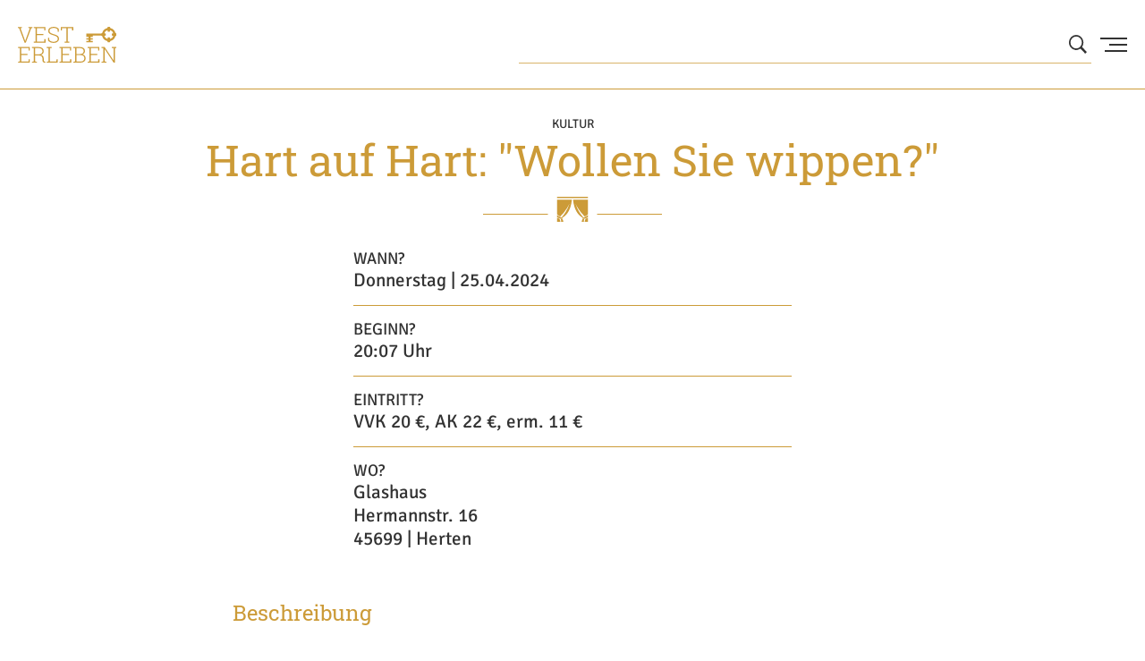

--- FILE ---
content_type: text/html; charset=UTF-8
request_url: https://vesterleben.de/termin-detail/hart-auf-hart-wollen-sie-wippen-3
body_size: 15457
content:
<!DOCTYPE html>
<html lang="de">
<head>
	<meta charset="utf-8">
 <meta name="viewport" content="width=device-width, initial-scale=1">
 <meta name="csrf-token" content="">

 <meta name="description" content="Hart auf Hart: &quot;Wollen Sie wippen?&quot;" />
 <meta name="keywords" content="Herten,Städte,Veranstaltung,Kabarett" />

 <meta property="og:type"   content="Website" />
 <meta property="og:title"  content="Hart auf Hart: &quot;Wollen Sie wippen?&quot;" />
 <meta property="og:url"    content="https://vesterleben.de/termin-detail/hart-auf-hart-wollen-sie-wippen-3" />
 <meta property="og:image"  content="https://vesterleben.de/image/480/" />
 <meta property="og:description" content="Herten,Städte,Veranstaltung,Kabarett" />

 <title>Hart auf Hart: &quot;Wollen Sie wippen?&quot;</title>

 <style>
     .vesterleben-check {
         display: none;
     }
 </style>

 <link rel="canonical" href="https://www.vesterleben.determin-detail/hart-auf-hart-wollen-sie-wippen-3" />
 <link rel="stylesheet" type="text/css" href="https://vesterleben.de/css/app.css">
 <link rel="icon" type="image/png" href="https://vesterleben.de/images/icons-staedte/favicons/favicon-vesterleben.png">
</head>

<body>
	<script type="text/javascript">
    window.epas = {"query":"{\"from\":0,\"size\":10,\"sort\":[{\"_score\":{\"order\":\"desc\"}}],\"query\":{\"function_score\":{\"query\":{\"bool\":{\"should\":[{\"bool\":{\"must\":[{\"bool\":{\"should\":[{\"multi_match\":{\"query\":\"ep_autosuggest_placeholder\",\"type\":\"phrase\",\"fields\":[\"post_title^40\",\"post_excerpt^22\",\"post_content^40\",\"subtitle^32\",\"image_desc^14\",\"post_author.display_name^14\",\"terms.category.name^1\",\"terms.post_tag.name^22\",\"terms.ep_custom_result.name^9999\"],\"boost\":3}},{\"multi_match\":{\"query\":\"ep_autosuggest_placeholder\",\"fields\":[\"post_title^40\",\"post_excerpt^22\",\"post_content^40\",\"subtitle^32\",\"image_desc^14\",\"post_author.display_name^14\",\"terms.category.name^1\",\"terms.post_tag.name^22\",\"terms.ep_custom_result.name^9999\",\"post_title.suggest^39\"],\"type\":\"phrase\",\"slop\":5}}]}}],\"filter\":[{\"match\":{\"post_type.raw\":\"post\"}}]}},{\"bool\":{\"must\":[{\"bool\":{\"should\":[{\"multi_match\":{\"query\":\"ep_autosuggest_placeholder\",\"type\":\"phrase\",\"fields\":[\"post_title^1\",\"post_excerpt^1\",\"post_content^1\",\"terms.ep_custom_result.name^9999\"],\"boost\":3}},{\"multi_match\":{\"query\":\"ep_autosuggest_placeholder\",\"fields\":[\"post_title^1\",\"post_excerpt^1\",\"post_content^1\",\"terms.ep_custom_result.name^9999\",\"post_title.suggest^1\"],\"type\":\"phrase\",\"slop\":5}}]}}],\"filter\":[{\"match\":{\"post_type.raw\":\"page\"}}]}},{\"bool\":{\"must\":[{\"bool\":{\"should\":[{\"multi_match\":{\"query\":\"ep_autosuggest_placeholder\",\"type\":\"phrase\",\"fields\":[\"post_title^40\",\"post_excerpt^20\",\"post_content^40\",\"subtitle^30\",\"image_desc^30\",\"post_author.display_name^14\",\"terms.category.name^1\",\"terms.post_tag.name^1\",\"terms.ep_custom_result.name^9999\"],\"boost\":3}},{\"multi_match\":{\"query\":\"ep_autosuggest_placeholder\",\"fields\":[\"post_title^40\",\"post_excerpt^20\",\"post_content^40\",\"subtitle^30\",\"image_desc^30\",\"post_author.display_name^14\",\"terms.category.name^1\",\"terms.post_tag.name^1\",\"terms.ep_custom_result.name^9999\",\"post_title.suggest^39\"],\"type\":\"phrase\",\"slop\":5}}]}}],\"filter\":[{\"match\":{\"post_type.raw\":\"date\"}}]}}]}},\"functions\":[{\"exp\":{\"post_date_gmt\":{\"scale\":\"14d\",\"decay\":0.25,\"offset\":\"7d\"}}}],\"score_mode\":\"avg\",\"boost_mode\":\"sum\"}},\"post_filter\":{\"bool\":{\"must\":[{\"terms\":{\"post_type.raw\":[\"post\",\"page\",\"placeholder\",\"date\",\"ausgabe\"]}},{\"terms\":{\"post_status\":[\"publish\",\"acf-disabled\"]}}]}}}","placeholder":"ep_autosuggest_placeholder","endpointUrl":"\/wp-json\/elasticpress\/autosuggest","selector":"ep-autosuggest","action":"navigate","mimeTypes":[],"triggerAnalytics":"","addSearchTermHeader":""};
</script>
<script src="/cms/wp-content/plugins/elasticpress/dist/js/autosuggest-script.min.js"></script>

<a href=" #hero-image " class="skip-to-content" alt="Zum Inhalt springen">Zum Inhalt springen</a>
<header>
    <div id="header-blur"></div>
	 <div id="header-wrapper">
        <div id="logo" class="logo-vest">
            <a href="/" title="Home">
				<img src="https://vesterleben.de/images/logos-staedte/logo-vest-erleben.svg" aria-label="Vest Erleben" />
            </a>
        </div>

        <div id="suche">
            <button id="such-icn" aria-label="Suche öffnen" aria-controls="such-eingabe">
                <svg role="img" aria-hidden="true" xmlns="http://www.w3.org/2000/svg" viewBox="0 0 20 20.08"><g id="Ebene_1-2" data-name="Ebene 1"><path id="icon-suche" d="M2.36 2.38a8.08 8.08 0 0010.43 12.28l5.41 5.42 1.8-1.8-5.4-5.4A8.09 8.09 0 002.36 2.38zM12.6 12.61a6.39 6.39 0 110-9 6.45 6.45 0 010 9z"/></g></svg>
            </button>
            <form id="such-formular" onsubmit="location.href='/suche/'+encodeURIComponent($('#such-eingabe').val()); return false;">
                	<input type="search" id="such-eingabe" aria-label="Wonach suchen Sie?" autocomplete="off">
					<hr class="such-form-linie" aria-hidden="true">
            </form>
        </div>

        <button id="burger-icn" aria-label="Menu Button" aria-controls="menu-wraper">
            <div class="line one"></div>
            <div class="line two"></div>
            <div class="line three"></div>
        </button>
    </div>
    <div id="menu-wrapper" aria-hidden="true">
        <div class="overlay-menu"></div>
        <div id="nav-container" aria-hidden="false">
            <nav aria-label="Menu" id="menu" aria-hidden="false">
                <ul aria-hidden="false">

                                            <li><a href="/" title="Aus dem Vest"><span aria-hidden="true" class="link-order">01</span><span class="link">Neues aus dem Vest</span></a></li>
                        <li><a href="https://vesterleben.de/termine" title="Termine"><span aria-hidden="true" class="link-order">02</span><span class="link">Termine</span></a></li>
                        <li><a href="#" title="Stadt wechseln" id="link-stadtwechsel" aria-controls="menu-stadt-wechseln"><span aria-hidden="true" class="link-order">03</span><span class="link">Stadt wechseln<svg xmlns="http://www.w3.org/2000/svg" viewBox="0 0 9.26 20"><g><path id="arrow-thick-right" d="M9.26 10L0 20v-2.91L6.29 10 0 2.91V0z"/></g></svg></span></a></li>
                        <li><a href="https://vesterleben.de/wir-fuers-vest" title="Wir fürs Vest"><span aria-hidden="true" class="link-order">04</span><span class="link">Wir fürs Vest</span></a></li>
                        <li><a data-fancybox="nl" data-type="ajax" data-src="https://vesterleben.de/newsletter" href="javascript:;" title="Newsletter-Anmeldung"><span aria-hidden="true" class="link-order">05</span><span class="link">Newsletter-Anmeldung</span></a></li>
                                    </ul>
            </nav>
            <nav aria-label="Städteauswahl" id="menu-stadt-wechseln" class="stadtauswahl none" aria-expanded="false">
                <ul aria-labelledby="menu-stadt-wechseln">
                    <li><a href="#" title="Zurück zum Menu" id="zum-menu" aria-controls="menu"><span class="arrow-left"><svg xmlns="http://www.w3.org/2000/svg" viewBox="0 0 9.26 20"><g><path id="arrow-thick-left" d="M0 10L9.26 0v2.91L3 10l6.3 7.09V20z"/></g></svg></span>Zurück</a></li>
					<li><a href="#" title="Vest wählen" data-stadt="Vest" class="stadt-picker"><span class="stadt-icon"><svg role="img" xmlns="http://www.w3.org/2000/svg" viewBox="0 0 711.23 364.15"><use xlink:href="#icn-recklinghausen" /></svg></span>Alle Städte im Vest</a></li>
                    <li><a href="#" title="Castrop-Rauxel wählen" data-stadt="Castrop-Rauxel" class="stadt-picker"><span class="stadt-icon"><svg role="img" xmlns="http://www.w3.org/2000/svg" viewBox="0 0 585.74 585.79"><use xlink:href="#icn-castrop" /></svg></span>Castrop-Rauxel</a></li>
                    <li><a href="#" title="Datteln wählen" data-stadt="Datteln" class="stadt-picker"><span class="stadt-icon"><svg role="img" xmlns="http://www.w3.org/2000/svg" viewBox="0 0 477.96 585.73"><use xlink:href="#icn-datteln" /></svg></span>Datteln</a></li>
                    <li><a href="#" title="Dorsten wählen" data-stadt="Dorsten" class="stadt-picker"><span class="stadt-icon"><svg role="img" xmlns="http://www.w3.org/2000/svg" viewBox="0 0 711.26 305.2"><use xlink:href="#icn-dorsten" /></svg></span>Dorsten</a></li>
                    <li><a href="#" title="Herten wählen" data-stadt="Herten" class="stadt-picker"><span class="stadt-icon"><svg role="img" xmlns="http://www.w3.org/2000/svg" viewBox="0 0 463.58 585.74"><use xlink:href="#icn-herten" /></svg></span>Herten</a></li>
                    <li><a href="#" title="Marl wählen" data-stadt="Marl" class="stadt-picker"><span class="stadt-icon"><svg role="img" xmlns="http://www.w3.org/2000/svg" viewBox="0 0 590.28 590.32"><use xlink:href="#icn-marl" /></svg></span>Marl</a></li>
                    <li><a href="#" title="Oer-Erkenschwick wählen" data-stadt="Oer-Erkenschwick" class="stadt-picker"><span class="stadt-icon"><svg role="img" xmlns="http://www.w3.org/2000/svg" viewBox="0 0 711.25 313.84"><use xlink:href="#icn-oer-erkenschwick" /></svg></span>Oer-Erkenschwick</a></li>
                    <li><a href="#" title="Recklinghausen wählen" data-stadt="Recklinghausen" class="stadt-picker"><span class="stadt-icon"><svg role="img" xmlns="http://www.w3.org/2000/svg" viewBox="0 0 711.23 364.15"><use xlink:href="#icn-recklinghausen" /></svg></span>Recklinghausen</a></li>
					<li><a href="#" title="Waltrop wählen" data-stadt="Waltrop" class="stadt-picker"><span class="stadt-icon"><svg role="img" xmlns="http://www.w3.org/2000/svg" viewBox="0 0 482.66 585.74"><use xlink:href="#icn-waltrop" /></svg></span>Waltrop</a></li>
                </ul>
				<div class="scroll-hinweis">
					scrollen
                    <svg xmlns="http://www.w3.org/2000/svg" viewBox="0 0 9.26 20"><g id="Ebene_1-2" data-name="Ebene 1"><path id="arrow-thick-right" d="M9.26,10,0,20V17.09L6.29,10,0,2.91V0Z"/></g></svg>
                    </div>
            </nav>
        </div>

        <nav aria-label="Social-Media" id="social-media-menu">
            <ul class="social-media-icons">
                <li><a href="https://www.facebook.com/vesterleben" title="facebook" target="_blank"><svg class="facebook" xmlns="http://www.w3.org/2000/svg" viewBox="0 0 13.23 25.81"><use xlink:href="#fb" /></svg></a></li>
                <li><a href="https://www.instagram.com/vesterleben/" title="instagram" target="_blank"><svg class="instagram" xmlns="http://www.w3.org/2000/svg" viewBox="0 0 26.04 25.8"><use xlink:href="#insta" /></svg></a></li>
                <li><a href="https://www.youtube.com/channel/UCe8WmYzGhBOeD-DtaSJjWug" title="youtube" target="_blank"><svg class="youtube" xmlns="http://www.w3.org/2000/svg" viewBox="0 0 26 18.32"><use xlink:href="#yt" /></svg></a></li>
            </ul>
        </nav>
    </div>
</header>

	
    <section id="hero-image" class="termin-header">
        <div class="content-wrapper">
            <p class="termin-kategorie">Kultur</p>
            <h1>Hart auf Hart: "Wollen Sie wippen?"</h1>
            <div aria-hidden="true" class="trenner-headline">
                <hr>
                <div class="trenner-icon">
                    <svg xmlns="http://www.w3.org/2000/svg" viewBox="0 0 17.48 17.48" class="icn-kultur">
                        <use xlink:href="#kultur" />
                    </svg>
                </div>
            </div>
        </div>
                    <figure style="height: 0; padding-top: 100px;"></figure>
            </section>

    <main id="article">
        <div class="content-wrapper termin">
            <div class="artikel-header termin-short-infos">
                                <ul class="termininfos" aria-label="Informationen zur Veranstaltung">
                    <li>
                        <span class="info-rubrik">Wann?</span>
                                                    Donnerstag | 25.04.2024
                                                                    </li>
                                                                    <li>
                            <span class="info-rubrik">Beginn?</span>20:07 Uhr
                        </li>
                                                                                        <li>
                            <span class="info-rubrik">Eintritt?</span>
                            VVK 20 €, AK 22 €, erm. 11 €

                                                    </li>
                                        <li>
                        <span class="info-rubrik">Wo?</span>
                        Glashaus
                        <br/>
                        Hermannstr. 16 <br/>45699 | Herten

                                            </li>
                </ul>
            </div>

            <article>
                <h2>Beschreibung</h2>

                <p><b>Kleinkunstreihe 7nach8</b></p>
                <p><p>Das deutsch-/schweizerische Duo Hart auf Hart aus Leipzig präsentiert ein wortgewandtes Spiel mit viel subtilem Humor. Die Leipziger Schauspielerin Elisabeth Hart und der Oltner Schauspieler Rhaban Straumann haben kurz vor der Pandemie künstlerisch zusammengefunden, entwickelten und schrieben während den einzelnen Lockdowns ein genussvoll satirisches Stück für schwierige und gute Zeiten. „Wollen Sie wippen?“ ist eine Spielplatzsatire ohne erzieherische Inhalte oder Ansprüche. Das Stück handelt von einer Schauspielerin und einem Schauspieler, die ein selbstgeschriebenes Stück lesen. Darin begegnen sich eine Frau und ein Mann auf einem Spielplatz. Erst zufällig, schließlich immer wieder. Sie Deutsche. Er Schweizer. Er ergötzt sich am Leiden der Eltern, sie findet Gefallen an der Manipulation der Spielgeräte. Mit gebührender Distanz und ohne Moralkeule nähern sie sich großen sowie relevanten Themen und scheuen sich nicht vor heiklen Fragen. Selbst oberflächliche Klischees erhalten in ihrer Unterhaltung Tiefgang, während sprachliche Differenzen kulturelle Unterschiede zu Tage bringen.</p></p>

                                    <div id="googlemaps">
                        <img src="/images/maps/SGVybWFubnN0ci4rMTYrNDU2OTklMkNIZXJ0ZW4lMkNEZXV0c2NobGFuZA==.jpg" alt="Voransicht" />
                    </div>
                
                
                
                
                
                <a target="_blank" href="https://vesterleben.de/termin/hart-auf-hart-wollen-sie-wippen-3" class="button dark">Termin speichern</a>
                <a target="_blank" href="https://calendar.google.com/calendar/render?action=TEMPLATE&location=Hermannstr.+16%2C+45699%2C+Herten%2C+Deutschland&text=Hart auf Hart: &quot;Wollen Sie wippen?&quot;&dates=20240425T200700Z/20240425T230000Z&details=Alle+Details+zum+Termin+unter+https%3A%2F%2Fvesterleben.de%2Ftermin-detail%2Fhart-auf-hart-wollen-sie-wippen-3" class="button dark">Termin im Google Kalender speichern</a>

                <div id="artikel-teilen">
                    Artikel teilen:
                    <ul class="social-media-icons">
                        <li><a target="_blank" href="https://www.facebook.com/sharer/sharer.php?u=https://vesterleben.de/termin-detail/hart-auf-hart-wollen-sie-wippen-3" title="facebook"><svg class="facebook" xmlns="http://www.w3.org/2000/svg" viewBox="0 0 13.23 25.81"><use xlink:href="#fb" /></svg></a></li>
                        <!--<li><a href="#" title="instagram"><svg class="instagram" xmlns="http://www.w3.org/2000/svg" viewBox="0 0 26.04 25.8"><use xlink:href="#insta" /></svg></a></li>-->
                        <li><a target="_blank" href="http://twitter.com/share?text=Hart+auf+Hart%3A+%22Wollen+Sie+wippen%3F%22&url=https://vesterleben.de/termin-detail/hart-auf-hart-wollen-sie-wippen-3&hashtags=VEST,VESTERLEBEN" title="twitter"><svg class="twitter" xmlns="http://www.w3.org/2000/svg" viewBox="0 0 25.8 20.88"><use xlink:href="#tweet" /></svg></a></li>
                        <li><a href="whatsapp://send?text=https://vesterleben.de/termin-detail/hart-auf-hart-wollen-sie-wippen-3" title="whatsapp"><svg class="whatsapp" xmlns="http://www.w3.org/2000/svg" viewBox="0 0 25.74 25.8"><g id="wa"><path d="M21.92,3.71a12.65,12.65,0,0,1,2.82,4.18,12.47,12.47,0,0,1,1,4.89A12,12,0,0,1,24,19.15a13.39,13.39,0,0,1-4.72,4.65,12.68,12.68,0,0,1-6.42,1.71A12.91,12.91,0,0,1,6.72,24L0,25.8l1.83-6.6A12,12,0,0,1,.12,12.84a12.72,12.72,0,0,1,6.36-11A12.77,12.77,0,0,1,12.9,0a13.18,13.18,0,0,1,9,3.71Zm-9,19.68A10.62,10.62,0,0,0,18.26,22a10.83,10.83,0,0,0,3.95-3.89,10.08,10.08,0,0,0,1.47-5.3,9.67,9.67,0,0,0-.88-4A10.79,10.79,0,0,0,20.38,5.3a12.46,12.46,0,0,0-3.47-2.36,9.81,9.81,0,0,0-4.07-.82,10.21,10.21,0,0,0-5.3,1.42A10.72,10.72,0,0,0,3.65,7.42a10.6,10.6,0,0,0-1.42,5.3,10.3,10.3,0,0,0,1.65,5.66l.24.41L3,22.68l4-1.06.41.24A10.22,10.22,0,0,0,12.9,23.39Zm5.77-8,.18.11a1.12,1.12,0,0,1,.47.3.85.85,0,0,1,0,.59,6.14,6.14,0,0,1-.23.94,2.47,2.47,0,0,1-.95,1,2,2,0,0,1-1.18.47,6.52,6.52,0,0,1-1.53,0,12.6,12.6,0,0,1-2.3-.82,13.21,13.21,0,0,1-5.36-4.72l-.11-.06A5.9,5.9,0,0,1,6.42,10,3.56,3.56,0,0,1,7.48,7.36l.06-.06a1.12,1.12,0,0,1,.89-.41h.7c.18,0,.3,0,.36.06a.8.8,0,0,1,.23.41l1,2.36a.68.68,0,0,1,.06.59A3.33,3.33,0,0,1,10,11.37a3.27,3.27,0,0,0-.3.35c-.06.06,0,.18.12.29a7.73,7.73,0,0,0,1.88,2.36,15,15,0,0,0,2.42,1.42.54.54,0,0,0,.71-.06,16.26,16.26,0,0,1,1.06-1.24.29.29,0,0,1,.29-.23,1,1,0,0,1,.41.06,20.43,20.43,0,0,0,2.06,1.11Z"/></g></svg></a></li>
                        <li><a href="mailto:?subject=Hart auf Hart: &quot;Wollen Sie wippen?&quot;&body=https://vesterleben.de/termin-detail/hart-auf-hart-wollen-sie-wippen-3" title="mail"><svg class="mail" xmlns="http://www.w3.org/2000/svg" viewBox="0 0 27.43 19.59"><g id="mail"><path d="M0,0V19.59H27.43V0ZM25.17,1.31,14.62,11.86a1.33,1.33,0,0,1-1.82,0L2.25,1.31Zm.94,17H1.31v-16L11.86,12.8a2.62,2.62,0,0,0,3.7,0L26.11,2.25Z"/></g></svg></a></li>
                    </ul>
                </div>

                <div class="back">
                    <a href="/" title="Zurück zur Übersicht" class="text-btn">
                        <svg class="arrow-left" xmlns="http://www.w3.org/2000/svg" viewBox="0 0 9.26 20">
                            <g>
                                <path id="arrow-thick-left" d="M0 10L9.26 0v2.91L3 10l6.3 7.09V20z"/>
                            </g>
                        </svg>
                        Zurück zur Übersicht
                    </a>
                </div>
            </article>
        </div>
    </main>

    <section id="suggestions" class="padding weitere-termine">
        <div class="content-wrapper">
            <a href="#" id="to-top" role="button">
                <svg xmlns="http://www.w3.org/2000/svg" viewBox="0 0 20 9.26"><g id="Ebene_1-2" data-name="Ebene 1"><path id="arrow-thick-up" d="M10,0,20,9.26H17.09L10,3,2.91,9.26H0Z"/></g></svg>
            </a>

                            <h3>Mehr Termine im Vest</h3>
            
            <div class="more-articles">

                                    <article class="termin-teaser-s">
                        <a href="https://vesterleben.de/termin-detail/festsitzung-miteinander-fuereinander">
                            <div class="datum-big">
                                Sonntag 18.01.2026
                            </div>
                            <div class="content">
                                <div class="termin-icons">
                                    <div class="termin-icn-type">
                                        <img src="https://vesterleben.de/images/icons-kalender/icon-kultur.svg" />
                                    </div>
                                                                    </div>
                                <div class="termin-text">
                                    <div class="uhrzeit">
                                        <span class="ort">Recklinghausen</span>
                                        | 14:00 Uhr
                                    </div>
                                    <div class="info">
                                        Festsitzung – Miteinander Füreinander
                                    </div>
                                    <div class="adress-info">
                                        Körnerplatz , 45661 Recklinghausen
                                    </div>
                                </div>
                            </div>
                        </a>
                    </article>
                                    <article class="termin-teaser-s">
                        <a href="https://vesterleben.de/termin-detail/ein-zoo-im-sternenzelt-ab-5-5">
                            <div class="datum-big">
                                Sonntag 18.01.2026
                            </div>
                            <div class="content">
                                <div class="termin-icons">
                                    <div class="termin-icn-type">
                                        <img src="https://vesterleben.de/images/icons-kalender/icon-kultur.svg" />
                                    </div>
                                                                    </div>
                                <div class="termin-text">
                                    <div class="uhrzeit">
                                        <span class="ort">Recklinghausen</span>
                                        | 15:00 Uhr
                                    </div>
                                    <div class="info">
                                        Ein Zoo im Sternenzelt (ab 5)
                                    </div>
                                    <div class="adress-info">
                                        Stadtgarten 6, , 45657 Recklinghausen
                                    </div>
                                </div>
                            </div>
                        </a>
                    </article>
                                    <article class="termin-teaser-s">
                        <a href="https://vesterleben.de/termin-detail/achja-theater-die-netzretter">
                            <div class="datum-big">
                                Sonntag 18.01.2026
                            </div>
                            <div class="content">
                                <div class="termin-icons">
                                    <div class="termin-icn-type">
                                        <img src="https://vesterleben.de/images/icons-kalender/icon-kultur.svg" />
                                    </div>
                                                                    </div>
                                <div class="termin-text">
                                    <div class="uhrzeit">
                                        <span class="ort">Herten</span>
                                        | 15:00 Uhr
                                    </div>
                                    <div class="info">
                                        Achja!-Theater: Die Netzretter
                                    </div>
                                    <div class="adress-info">
                                        Hans-Senkel-Platz 1 , 45699 Herten
                                    </div>
                                </div>
                            </div>
                        </a>
                    </article>
                
            </div>
        </div>
    </section>


	<footer>
	<section id="footer-nav" class="padding">
		<div class="content-wrapper">
			<nav id="footer-meta-nav" aria-label="Fußzeilen-Navigation">
				<ul>
					<li><a href="https://vesterleben.de/termine">Veranstaltungen</a></li>
					<li><a data-fancybox="nl" data-type="ajax" data-src="https://vesterleben.de/newsletter" href="javascript:;">Newsletter</a></li>
					<li><a href="/archive">Archiv</a></li>
					<li><a href="/kontakt">Kontakt</a></li>
					<li><a href="/datenschutz">Datenschutz</a></li>
					<li><a href="/impressum">Impressum</a></li>
				</ul>
			</nav>
			<div class="vertikal-trenner"></div>
			<nav id="footer-social-media-nav" aria-label="Social-Media-Navigation">
				<h4>Folgen Sie uns:</h4>
				<ul class="social-media-icons">
                    <li><a href="https://www.facebook.com/vesterleben" title="facebook" target="_blank"><svg class="facebook" xmlns="http://www.w3.org/2000/svg" viewBox="0 0 13.23 25.81"><use xlink:href="#fb" /></svg></a></li>
                    <li><a href="https://www.instagram.com/vesterleben/" title="instagram" target="_blank"><svg class="instagram" xmlns="http://www.w3.org/2000/svg" viewBox="0 0 26.04 25.8"><use xlink:href="#insta" /></svg></a></li>
                    <li><a href="https://www.youtube.com/channel/UCe8WmYzGhBOeD-DtaSJjWug" title="youtube" target="_blank"><svg class="youtube" xmlns="http://www.w3.org/2000/svg" viewBox="0 0 26 18.32"><use xlink:href="#yt" /></svg></a></li>
				</ul>
			</nav>
		</div>
	</section>

	<section id="footer-publisher" class="padding">
		<div class="content-wrapper">
			<h4>Herausgeber</h4>
			<div class="publisher-logos">
				<a href="https://www.sparkasse-re.de" target="_blank" id="publisher-sparkasse">
					<img src="https://vesterleben.de/images/logos-publisher/logo-sparkasse-re.svg" alt="Sparkasse Vest Recklinghausen" />
				</a>
				<a href="https://www.diakonie-kreis-re.de" target="_blank" id="publisher-diakonie">
					<img src="https://vesterleben.de/images/logos-publisher/logo-diakonie-re.svg" alt="Diakonie Recklinghausen" />
				</a>
				<a href="https://www.hertener-stadtwerke.de/startseite.html" target="_blank" id="publisher-stadtwerke">
					<img src="https://vesterleben.de/images/logos-publisher/logo-hsw.svg" alt="Hertener Stadtwerke" />
				</a>
				<a href="https://rdn-online.de/" target="_blank" id="publisher-rdn">
					<img src="https://vesterleben.de/images/logos-publisher/logo-rdn-verlag.svg" alt="RDN-Verlag" />
				</a>
			</div>
			<div class="vertikal-trenner"></div>
			<div id="footer-copyright" aria-label="Copyrighthinweis">
				<a href="/" class="vest" >
                    <img src="https://vesterleben.de/images/logos-staedte/logo-vest-erleben-weiss.svg" class="footer-logo" aria-label="Vest Erleben" />
				</a>
				<p>&copy; 2026</p>
			</div>
		</div>
	</section>
</footer>

<div class="svg-data">
	<!-- Social Media Icons -->
	<svg xmlns="http://www.w3.org/2000/svg" viewBox="0 0 13.23 25.81"><g id="fb"><path d="M3.86 14.22H0V9.64h3.86V6a5.84 5.84 0 011.6-4.43A5.93 5.93 0 019.73 0a21.57 21.57 0 013.5.2v4.08h-2.42A2.22 2.22 0 009 4.9a2.67 2.67 0 00-.41 1.6v3.18h4.27l-.62 4.59H8.55v11.54H3.81V14.22z"/></g></svg>
	<svg xmlns="http://www.w3.org/2000/svg" viewBox="0 0 26.04 25.8"><g id="insta"><path d="M26 7.49v5.41c0 2.5 0 4.34-.06 5.41a12.58 12.58 0 01-.48 2.86 7 7 0 01-4.1 4.1 10.18 10.18 0 01-2.85.47c-1.07.06-2.91.06-5.41.06s-4.34 0-5.41-.06a9.64 9.64 0 01-2.86-.53 6.27 6.27 0 01-2.5-1.55 6.94 6.94 0 01-1.78-2.5 10.25 10.25 0 01-.43-2.86C.06 17.24 0 15.4 0 12.9s0-4.34.06-5.41a12.49 12.49 0 01.48-2.85A7 7 0 014.63.54 10 10 0 017.49.06C8.56 0 10.4 0 12.9 0s4.34 0 5.41.06a12.4 12.4 0 012.85.48 6.93 6.93 0 014.1 4.09A7.69 7.69 0 0126 7.49zm-2.8 13.08a11.19 11.19 0 00.48-3.15c.06-.83.06-2.08.06-3.63V12c0-1.6 0-2.79-.06-3.63a12.59 12.59 0 00-.48-3.1 4.28 4.28 0 00-2.5-2.5 10.78 10.78 0 00-3.15-.47h-5.48c-1.55 0-2.74 0-3.63.06a11.19 11.19 0 00-3.15.48 4.38 4.38 0 00-2.44 2.5 10.83 10.83 0 00-.47 3.15c-.06.84-.06 2.08-.06 3.63v1.84c0 1.55 0 2.74.06 3.63a11.55 11.55 0 00.47 3.15 4.42 4.42 0 002.5 2.43 11.3 11.3 0 003.15.48c.84.06 2.09.06 3.63.06H14c1.6 0 2.79 0 3.63-.06a10.94 10.94 0 003.15-.48 4.71 4.71 0 002.4-2.6zM13 6.18a6.49 6.49 0 013.33.89 6.79 6.79 0 012.44 2.44 6.66 6.66 0 010 6.66 6.79 6.79 0 01-2.44 2.44 6.66 6.66 0 01-6.66 0 6.87 6.87 0 01-2.44-2.44 6.66 6.66 0 010-6.66 6.87 6.87 0 012.46-2.44A6.59 6.59 0 0113 6.18zm0 11.06A4.38 4.38 0 0016.12 16a4 4 0 001.25-3.1 4.38 4.38 0 00-1.25-3.1A4 4 0 0013 8.54 4.39 4.39 0 009.92 9.8a4 4 0 00-1.25 3.1A4.41 4.41 0 009.93 16 4 4 0 0013 17.24zm8.5-11.3a1.78 1.78 0 00-.5-1.13 1.34 1.34 0 00-1.13-.48 1.66 1.66 0 00-1.13.48c-.35.3-.35.65-.35 1.13a1.61 1.61 0 00.47 1.13 1.36 1.36 0 001.14.48 1.41 1.41 0 001.07-.48A1.51 1.51 0 0021.52 6z"/></g></svg>
	<svg xmlns="http://www.w3.org/2000/svg" viewBox="0 0 25.8 20.88"><g id="tweet"><path d="M23.13 5.83a14.92 14.92 0 01-1.75 7 13.88 13.88 0 01-5.11 5.66 14.24 14.24 0 01-8.18 2.37A14.42 14.42 0 010 18.5a10.2 10.2 0 001.24.05 10.58 10.58 0 006.59-2.27 4.86 4.86 0 01-3.09-1 5.36 5.36 0 01-1.85-2.57 6.31 6.31 0 001 .05 6.43 6.43 0 001.39-.15 5.43 5.43 0 01-3-1.86A4.9 4.9 0 011 7.42v-.1A5.46 5.46 0 003.4 8a5.44 5.44 0 01-1.7-1.9A5.37 5.37 0 011 3.61 4.92 4.92 0 011.8 1a14.2 14.2 0 004.79 3.9 14.66 14.66 0 006.08 1.6 9.39 9.39 0 01-.1-1.19A5.48 5.48 0 0115.19.72 4.79 4.79 0 0117.82 0 5.18 5.18 0 0120 .46a7.21 7.21 0 011.75 1.19A12.51 12.51 0 0025.08.41a5.45 5.45 0 01-2.32 2.94 11.16 11.16 0 003-.88 11.07 11.07 0 01-2.68 2.78c-.01.06.05.27.05.58z"/></g></svg>
	<svg xmlns="http://www.w3.org/2000/svg" viewBox="0 0 26 18.32"><g id="yt"><path data-name="Pfad 42" d="M25.46 2.86a3.25 3.25 0 00-2.3-2.31C21.13 0 13 0 13 0S4.87 0 2.84.55a3.25 3.25 0 00-2.3 2.31A35 35 0 000 9.16a35 35 0 00.54 6.3 3.25 3.25 0 002.3 2.31c2 .55 10.16.55 10.16.55s8.13 0 10.16-.55a3.25 3.25 0 002.3-2.31 34.15 34.15 0 00.54-6.3 34.15 34.15 0 00-.54-6.3zM10.34 13V5.29l6.8 3.87z"/></g></svg>
	<!-- Stadticons -->
	<svg xmlns="http://www.w3.org/2000/svg" viewBox="0 0 585.74 585.79"><g id="icn-castrop"><path d="M76.17,3.46,76.09,0H1.7L210,292.09,0,585.73H74.45v-3.46c0-7.67,6.64-22.31,12.57-30.62,47.35-65.9,137.42-191.3,154.53-215.11l21.82,29.58L105,585.79h75.2v-3.52c0-8.07.52-16.15,7.14-25.37L293.21,408.61l106.59,149c4.1,5.77,4,13.49,3.87,20.93,0,1.27-.07,2.48-.07,3.69v3.46h76.17L82.12,27.51C78.31,22.2,76.31,14.07,76.17,3.46Z"/><path d="M585.74.06H511.28v3.4c0,7.73-6.63,22.37-12.6,30.68C451.35,100,361.26,225.44,344.16,249.31l-21.79-29.64L480.75.06H405.57v3.4c0,8.42-.52,16.2-7.15,25.43L292.49,177.18l-106.58-149c-4.09-5.71-4-13.43-3.83-20.93,0-1.27,0-2.54,0-3.69V.06H105.94L503.61,558.29c3.78,5.3,5.8,13.37,6,24l0,3.46H584L375.76,293.64Z"/></g></svg>
	<svg xmlns="http://www.w3.org/2000/svg" viewBox="0 0 711.26 305.2"><g id="icn-dorsten"><path d="M75.83 116.35L116 76.19l40.17 40.16L116 156.48zM92.05 0v32.4L32.42 92.05H0V140h31.71l60.34 60.33V232H140v-31.73l59.3-59.33h225.21v28h47.56v39.73H424v96.53h42.2v-54.4h29.87v54.4h42.17v-54.4h29.9v54.4h42.14v-96.54h-48v-39.73h47.56v-28h101.42V93.05h-510.7L140 32.4V0z"/></g></svg>
	<svg xmlns="http://www.w3.org/2000/svg" viewBox="0 0 477.96 585.73"><g id="icn-datteln"><path d="M385.14 233.56c-1.62-8.41-7.27-15.91-18.19-18.68-16.41-4.21-32.87-8.13-49.27-12.1C336 165.88 355.91 130.13 374 96.11a28 28 0 001.21-2.94c6.66-.11 13.32-.4 19.86-1.15a415.37 415.37 0 01-9.94 141.54M173.94 442.34c0-26.87-5.35-54.95 1-80 10.29-40.59 21.78-80.89 33.89-121a29.07 29.07 0 009.32 2.6c8 .74 15.89 1 23.67 1.15-19.59 47.85-34.94 97-40.79 147.31-3.92 33.67 48.81 33.32 52.67 0 5.52-47.68 21.42-94.9 41.37-140.85 19.28 4.67 38.65 9.22 57.88 14.18 10.79 2.71 19.43-.92 25.2-7.27-34 104.88-110.47 179.78-204.22 183.93m-53.1-175.1a58.47 58.47 0 1158.42-58.52 58.47 58.47 0 01-58.42 58.52M316 93.06c-17.36 32.4-34.91 65.73-51.2 99.92-13.38-.69-26.78-.64-40.27-1.45 4.22-13.08 8.05-26.35 12.43-39.43 15.59-46.47 45.13-57.14 79-59m162-10.5c-1-5.7-2.13-11.41-3.17-17.12-39.61-2.65-164-10.95-180.93-12.11V0c-47.36 25.2-88.29 52.93-133.35 69.3C112.28 86.89 60.2 93.75 9.78 105.28q9.51 10.47 19 20.93c-1.44 20.75 2 43.41-5.13 62-34.95 91-36.44 178.27 32 253.68 28.84 31.83 74.48 50.05 47.92 106.49-3 6.46 14.31 22.49 24.4 37.31 8.41-9.92 17.91-15.92 18.07-22.14 1.62-64.46 48.32-75.07 97.56-91.79C374.21 427.52 469.77 236.74 430.45 108c15.86-8.54 31.66-17 47.55-25.44"/></g></svg>
	<svg xmlns="http://www.w3.org/2000/svg" viewBox="0 0 463.58 585.74"><g id="icn-herten"><path d="M463.52 284.06A14 14 0 00449 270.85a13.85 13.85 0 00-13.2 14.56c0 .4 1.7 42-24.36 69.33-12.08 12.66-28.57 20.38-49.13 23 10.53-23.5 18-53.94 18-93.06 0-1.93-.06-3.87-.12-5.82a52.94 52.94 0 0027.81-15.7c22.92-24.65 20.69-66 20.38-70.6a13.91 13.91 0 00-27.76 1.95c.61 9.29-.49 36.33-13 49.73a25.2 25.2 0 01-10.3 6.69c-5.62-32.66-18.3-60-30-83.25 19.25-12.78 25.36-43.91 25.65-64.12a13.86 13.86 0 00-13.66-14.09h-.23a13.91 13.91 0 00-13.9 13.66c-.17 9-3.05 30.39-10.61 38.89-6.83-14.56-11.73-27.65-11.73-39.46 0-40 18.85-82.54 19.05-82.94a13.91 13.91 0 00-25.36-11.45c-.9 2-21.45 48.32-21.51 94.39 0 23.23 11.07 45.17 23.93 70.53 15.68 31.11 33.49 66.34 33.49 111.63 0 125.14-82.36 147.2-85.78 148.06A13.87 13.87 0 00256 446.3v27a150.71 150.71 0 00-23.85-1.87 147.09 147.09 0 00-23.05 1.73l-.84-27.33a13.88 13.88 0 00-10.59-13.06c-3.49-.89-85.86-22.95-85.86-148.09 0-45.29 17.83-80.52 33.52-111.63 12.84-25.36 23.92-47.3 23.92-70.53 0-46.07-20.65-92.4-21.52-94.39a13.91 13.91 0 00-25.36 11.45c.2.43 19 42.75 19.07 82.94 0 11.93-5 25.22-12 39.95-8.88-8-13.92-29.52-15-40.5a13.91 13.91 0 10-27.69 2.68c.56 5.73 5.47 47.91 30.08 63.19-11.66 23.26-24.3 50.47-29.88 83a23.7 23.7 0 01-9.77-6.48c-12.07-13.27-12.42-40.22-11.55-49.5a13.9 13.9 0 00-27.66-2.74c-.46 4.64-3.89 46.07 18.58 70.89a51.7 51.7 0 0027.57 15.89c-.08 2-.16 3.89-.16 5.82 0 39.12 7.49 69.56 18 93.06-20.55-2.63-37.08-10.33-49.21-22.95-26.1-27-25-68.84-24.94-69.54A13.9 13.9 0 000 284.14c-.09 2.19-1.89 53.94 32.5 89.8 20.69 21.62 49.59 32.6 85.87 32.66a146.85 146.85 0 0018.1 20.9 140.62 140.62 0 0044.22 28.83l.74 24.53c-16.43 6.92-28.43 17.33-33.2 29.93a12.53 12.53 0 00-2.3 7.32V573a12.7 12.7 0 0012.69 12.71h147A12.73 12.73 0 00318.31 573v-54.89a12.82 12.82 0 00-2.3-7.32c-4.67-12.34-16.29-22.57-32.29-29.55 0-.32.06-.69.06-1v-24a140.55 140.55 0 0044-28.72 146.79 146.79 0 0018.07-20.9c36.27-.06 65.16-11.07 85.71-32.66 34.22-35.95 32.09-87.72 32-89.88m-170.92 237c.11.35.17.63.29.95v38.25H171.36V522a7 7 0 00.25-.95c2.45-10.15 24.82-24.19 60.51-24.19s58.06 14 60.48 24.19"/></g></svg>
	<svg xmlns="http://www.w3.org/2000/svg" viewBox="0 0 590.28 590.32"><g id="icn-marl"><path d="M356.5 6.5A296.53 296.53 0 00294.88 0C156.55 0 35.27 98.33 6.48 233.79-27.35 393 74.63 550 233.81 583.82a296.39 296.39 0 0061.59 6.5c138.3 0 259.6-98.32 288.4-233.81C617.63 197.35 515.65 40.33 356.5 6.5zm199.59 344.12C530 473.11 420.42 562 295.4 562a268.65 268.65 0 01-55.73-5.89C95.79 525.53 3.6 383.59 34.2 239.68 60.22 117.2 169.86 28.32 294.88 28.32a268.65 268.65 0 0155.76 5.89c143.85 30.58 236.04 172.51 205.45 316.41z"/><path d="M339.91 84.59a216.39 216.39 0 00-45-4.74c-100.9 0-189.38 71.72-210.4 170.55-24.62 116.12 49.78 230.66 165.86 255.33a216.39 216.39 0 0044.95 4.74c100.87 0 189.33-71.72 210.37-170.54A215.32 215.32 0 00339.91 84.59zM295.3 415.94A120.88 120.88 0 01177 270.06c11.77-55.44 61.4-95.67 118-95.67a121.52 121.52 0 0125.24 2.66 120.75 120.75 0 0193 143.22c-11.78 55.43-61.39 95.67-117.94 95.67z"/><path d="M309.73 226.44a70.25 70.25 0 1054.13 83.34 70.21 70.21 0 00-54.13-83.34z"/></g></svg>
	<svg xmlns="http://www.w3.org/2000/svg" viewBox="0 0 711.25 313.84"><g id="icn-oer-erkenschwick"><path d="M559.14 64.34c-2.65-2.76-4.09-5.13-6.2-6.22-19.48-10.49-38.77-21.39-58.8-30.73-11.1-5.19-23-3.23-33.56 4.26-16.17 11.42-31.86 10.56-47.74.41-13-8.3-25.72-17.59-39.77-23.7-11.38-5-24.52-8.36-37-8.36-20.07.06-30.57 16-26.4 35.8.81 3.75 2 7.44 2.25 11.31.85 11-5.16 17.23-16 15.79-6.28-.86-12.45-3.11-18.36-5.47-19.86-8-39.85-15.22-62-12.57-21.44 2.59-28.23 13.37-21.49 34 4.61 14.13-1.12 21.57-15.85 18.92-9.37-1.68-18.47-5.25-27.28-8.94C131 80.14 110.79 76.62 89.48 85c-23.89 9.4-29.47 30.68-12.9 49.65 2.87 3.28 6 6.28 8.67 9.74 6 7.84 5.12 13.61-3.61 18.22a248.78 248.78 0 01-25.26 10.95c-16.14 6.12-32.23 12-45.42 24.05C.1 207.56-3 220.82 3 234c10.48 23.12 47.44 38.86 71.78 30.61 10.11-3.46 20.08-7.32 30.3-10.2 2.94-.87 6.52.63 9.78 1.09-.65 3.35-.73 7-2.11 9.92-1.66 3.46-4.66 6.29-6.82 9.45-7.23 11-5.1 21.51 5.41 28.32 9.91 6.45 20.9 6.91 32.17 5.13 20.14-3.17 35.75-14.94 50.54-28.43a139.63 139.63 0 0119.87-15.1c5.43-3.41 9.33-.92 9.24 5.53-.09 5.59-1.43 11.19-1.8 16.89-1.46 20.24 7.29 29 27.07 26.12 22.48-3.34 42.28-12.8 58.3-30 6.91-7.44 14.14-14.64 21.72-21.33 11.33-10 20.68-7.32 25.47 6.74 1.84 5.25 3.44 10.73 5.74 15.75 5.95 13 15.22 16.08 28.05 9.16a41 41 0 0011.45-8.3c13.06-14.76 26.26-29.41 38.22-45 13.18-17.18 23.61-20.06 41.43-9.28 5.45 3.4 10.72 7 16.34 10.2 11.56 6.4 21.77 5.54 30.07-4.9 6.11-7.78 11.42-17.06 14.13-26.52 10.17-35.11 22.19-69.42 39.61-101.88 1.67-3.05 2-6.86 3.51-12.39-6.69 2.07-11.18 3.17-15.51 4.84-42.17 16.78-84.23 33.84-126.55 50.22-9.81 3.8-16.63 9.92-21.91 18.68-6 10-11.94 20.18-18.63 29.75-3.22 4.55-8.7 9.46-14 4.9-2-1.67-.66-9.22 1.13-13.38 2.59-5.93 7-11.12 10.55-16.66 1.87-2.88 3.58-5.88 6.17-10.09-3.58.23-5.54.23-7.44.52-57.54 9.57-115.17 19-172.64 29.18-7.06 1.21-14.08 5.41-20.16 9.62-6.23 4.38-10.84 11.3-17.09 15.68-2.71 1.85-9.44 2-11.81.18s.51-8.19 2.57-10.84c3.92-5 9.21-9 15-14.53-8.87.23-16.43 1-23.78.29-2.64-.23-6.82-2.48-6.82-6.05a8 8 0 015-7.1 61 61 0 0115.22-4.55c30.5-5.54 61-10.84 91.49-16.38 11-2 22-4.44 34.81-7.09-7.47-5.48-13.05-9.22-18.08-13.55-1.86-1.67-5.1-3.74-3.59-7.26s6.26-2.89 8.56-2.13c7.67 2.64 14.85 6.68 22.43 9.62 5.88 2.19 12.2 5.3 18.19 4.85a294 294 0 0083.62-18.51c6.69-2.6 13.23-5.77 21.27-9.28-4.26-2.6-6.6-4.16-9.14-5.48-10.86-5.59-22-10.67-32.66-16.72-2.67-1.66-7.42-6.56-5.67-9.31s8-2.59 11.3-1.55c6.89 2.19 13.46 5.59 19.78 9.11 19.17 10.72 38 15.22 60 4 21-10.83 43.73-18.28 65.7-27.21 2.82-1.21 5.5-2.88 9.45-5"/><path d="M204 180.58c294.32-27.21 339.67-145.12 493-122 23.87 3.58 16.6 25.89-13.18 19-116.2-27.22-243.19 105.51-479.8 103"/></g></svg>
	<svg xmlns="http://www.w3.org/2000/svg" viewBox="0 0 711.23 364.15"><g id="icn-recklinghausen"><path d="M680.5,143.36C666.17,87.9,622,44.25,565.7,30.15L548.44,0H504.65l-17.3,30.15C431.14,44.25,386.91,87.9,372.59,143.36l-30.76,17.1H0V238H50.18v31.51H0v31.47H50.18v31.51H0v31.71H150.57V332.44H100.36V300.93h50.21V269.46H100.36V238h50.21V203.64H341.83l15.88,8.82,14.88,8.3C386.91,276.23,431.14,319.9,487.35,334l17.3,30.18h43.79L565.7,334C622,319.9,666.17,276.23,680.5,220.76l30.73-17.12V160.46Zm-48.86,70.43c-10.64,34.3-38.11,61.31-73,71.84l-10.23-35.37H504.65l-10.26,35.37c-34.83-10.53-62.33-37.54-73-71.84l35.95-10.15V160.46l-27.56-7.73-8.39-2.36c10.64-34.34,38.14-61.35,73-71.84l10.26,35.34h43.79l10.23-35.34C593.5,89,621,116,631.64,150.37l-35.95,10.09v43.18Z"/></g></svg>
	<svg xmlns="http://www.w3.org/2000/svg" viewBox="0 0 482.66 585.74"><g id="icn-waltrop"><path d="M324.34 285.22l158.32-7.32-158.32-7.27v-76.91h31.22v-42.26a42.2 42.2 0 00-42.12-42.26h-3.92V27.62a6.37 6.37 0 00-12.74 0v81.58h-3.89a42.2 42.2 0 00-42.14 42.26v42.26h31.18v74.9l-168.76-7.79v-97.09H139V125.8a37.87 37.87 0 00-37.79-37.93h-2.86V6.34a6.36 6.36 0 00-12.72 0v81.53h-2.87A37.86 37.86 0 0045 125.8v37.94h25.78v95.13l-48.56-2.19a10.91 10.91 0 00-2 0 21.27 21.27 0 002 42.49l48.56-2.24v129.32a21.2 21.2 0 1042.39 0V295l168.76-7.79v196.52L221.51 378.1l-.56-1a8.77 8.77 0 00-1.89-2.3 9.18 9.18 0 00-13 .86L95.69 501.83 209.4 398.57l74.17 173 .18.34.43 1.1c.32.7.66 1.44 1.09 2.19a21.89 21.89 0 002.71 3.06c.12.11.18.23.29.34 6.55 7.21 17.18 9.52 26 4.44a21.15 21.15 0 0010.09-22.37z"/><path d="M192.36 508.35c-1.09-.63-1.74-.35-3.24-1a75.14 75.14 0 01-8.81-4.73l-10.17-6.22a73.23 73.23 0 00-13-6.34 17.8 17.8 0 00-6.56-1.33c-5.66 0-8.06 1.33-10.39 2.94-4.82 3.17-6.4 6.8-8.2 9.86-3.22 6.23-4 11.76-5 15.28a56.13 56.13 0 00-1 5.94s1.77-1.39 4.45-4c2.5-2.71 6.62-6.34 10.82-10 2.08-1.61 4.75-3.51 6.25-3.63.5-.58 2.13.58-.06.17 1.6.75 4.11 1.21 4.22 2.08a85.17 85.17 0 007.47 5.65l10.45 7.21a73.21 73.21 0 0013.26 6c2.21 1 5.72 1.1 8.49 1.33l1.07.06c.86-.06-1.13.17 2.05-.12l.34-.11 1.44-.35 2.81-.81c4.14-1.32 10.34-4.67 12.57-7a46.33 46.33 0 007.86-7.55c8.53-10.15 11.69-18.45 11.69-18.45s-7.58 3.63-19 9.11c-2.65 1.15-5.52 2.42-8.52 3.74-3.57 1.56-4.41 1.27-7.53 2.25l-2.91.29h-.43c.45-.05-.53 0-.11-.08zM210.19 565c-3.72 1-6.05 1.84-8.79 1.78-1.44-.28-3.19-1-6.26-2.94-2.81-2-6-4.72-9.38-7.43a115.06 115.06 0 00-11.17-8.88c-4.21-2.43-10.32-7.84-20.28-4.21a38 38 0 00-12.18 8.82 98.19 98.19 0 00-7.68 9 132.57 132.57 0 00-8.94 14.86 39 39 0 00-2.25 6.17 142.29 142.29 0 0118.25-13.84 91.7 91.7 0 018.94-5.76c3-1.68 6.67-3.75 8.86-3.93.29-.17 1.27.23-.5.12l1.55.52a.55.55 0 01-.56.17c.13.29 1.89 1.56 3.1 2.88l9.4 9.17a62 62 0 0012.09 9.4c4.53 2.83 11.46 5.71 18.64 4.5a35.32 35.32 0 0014.52-6.06 62.25 62.25 0 009.38-7.72c10.25-10.5 14.41-19.44 14.41-19.44s-9.12 3.87-21.49 9.06c-3.1 1.19-6.29 2.69-9.66 3.76z"/></g></svg>
	<!-- Termine-Icons -->
	<svg xmlns="http://www.w3.org/2000/svg" viewBox="0 0 17.48 17.48"><g id="familien"><path d="M6.72,4.32A2.18,2.18,0,0,0,8.91,2.16a2.19,2.19,0,0,0-4.38,0A2.18,2.18,0,0,0,6.72,4.32"/><path class="cls-1" d="M13.68,4.32a2.18,2.18,0,0,0,2.19-2.16,2.19,2.19,0,0,0-4.38,0,2.18,2.18,0,0,0,2.19,2.16"/><path d="M10.94,10.68a1.41,1.41,0,1,1-1.4-1.39,1.39,1.39,0,0,1,1.4,1.39M17.48,6.1a1.29,1.29,0,0,0-1.32-1.31h-5A1.29,1.29,0,0,0,9.88,6.1,1.29,1.29,0,0,0,8.56,4.79h-4S3.82,4.61,3.26,6.1L.28,14a.67.67,0,0,0-.28.52.7.7,0,0,0,.71.7.7.7,0,0,0,.71-.7l0-.11L3.62,8.31c.19-.53.41-.45.41-.45l.56.2c.22.08,0,.61,0,.61L1.86,16.15a14.6,14.6,0,0,0,5.77,1.32V13.06l-2.2-2.7c-.32-.39-.14-.54-.14-.54l.47-.37.5.26,2.29,2.81v0h1.95v0l2.29-2.81.51-.26.46.37s.18.15-.14.54l-2.2,2.7v4.42h3.35l.46-10.4c0-.56.26-.55.26-.55l.59,0c.23,0,.21.57.21.57L16,15l-.13.31a.71.71,0,0,0,1.42,0L17.14,15Z"/></g></svg>
	<svg xmlns="http://www.w3.org/2000/svg" viewBox="0 0 17.48 16.16"><g id="sport-freizeit"><path d="M9.78,5.75A1.57,1.57,0,1,0,8.21,4.19,1.56,1.56,0,0,0,9.78,5.75Z"/><path d="M17.37,15.26A36,36,0,0,0,14.2,11a7.64,7.64,0,0,0-2.73-1.08c-.73-.24-.86-2.23-.86-2.23a7.3,7.3,0,0,0,2.21-.4A22.92,22.92,0,0,0,17,4.13h0l.19-.37a.63.63,0,0,0-.7-.55.81.81,0,0,0-.52.17s-2.7,2.47-4.27,2.85S7.82,5.81,7.8,4.65A23,23,0,0,1,8.51.7h0L8.45.29a.82.82,0,0,0-1-.23L7.14.4a24.06,24.06,0,0,0-.72,4.8C6.32,7.79,8.24,9.94,8,10.36c-.43.65-.7,1.2-1.36,2.38L1,12s-.71-.11-.85.44l-.1.37s-.14.56.58.66l6.5,1.08a1.11,1.11,0,0,0,.83-.36A15.35,15.35,0,0,1,10,11.92,5.32,5.32,0,0,1,13.1,12,34.23,34.23,0,0,1,16,15.87a.8.8,0,0,0,1,.21l.07,0S17.73,15.75,17.37,15.26Z"/></g></svg>
	<svg xmlns="http://www.w3.org/2000/svg" viewBox="0 0 17.48 17.48"><g id="partys"><polygon points="8.31 2.9 8.31 2.97 8.32 2.9 8.31 2.9"/><polygon points="14.84 9.42 14.77 9.42 14.84 9.43 14.84 9.42"/><polygon points="1.78 9.43 1.86 9.42 1.78 9.42 1.78 9.43"/><path d="M14.77,9.42A6.45,6.45,0,0,1,8.31,3,6.44,6.44,0,0,1,1.86,9.42a6.45,6.45,0,0,1,6.45,6.46A6.46,6.46,0,0,1,14.77,9.42Z"/><polygon points="8.31 15.95 8.32 15.95 8.31 15.88 8.31 15.95"/><polygon points="10.2 15.15 10.23 15.15 10.2 15.15 10.2 15.15"/><polygon points="12.53 12.82 12.53 12.85 12.53 12.82 12.53 12.82"/><polygon points="14.86 15.15 14.86 15.15 14.83 15.15 14.86 15.15"/><path d="M12.53,12.85a2.3,2.3,0,0,1-2.3,2.3,2.3,2.3,0,0,1,2.3,2.3,2.3,2.3,0,0,1,2.3-2.3A2.3,2.3,0,0,1,12.53,12.85Z"/><polygon points="12.53 17.48 12.53 17.45 12.53 17.48 12.53 17.48"/><polygon points="5.9 3.9 5.9 3.88 5.9 3.9 5.9 3.9"/><polygon points="5.9 0 5.9 0.02 5.9 0 5.9 0"/><path d="M5.9,3.88A1.93,1.93,0,0,1,7.83,2,1.92,1.92,0,0,1,5.9,0,1.92,1.92,0,0,1,4,2,1.93,1.93,0,0,1,5.9,3.88Z"/><polygon points="7.85 1.95 7.83 1.95 7.85 1.96 7.85 1.95"/><polygon points="3.95 1.95 3.95 1.96 3.97 1.95 3.95 1.95"/><path d="M11.74,2a.89.89,0,0,1,.89-.89.89.89,0,0,1-.89-.89.89.89,0,0,1-.89.89A.89.89,0,0,1,11.74,2Z"/><polygon points="11.74 1.98 11.74 1.96 11.73 1.98 11.74 1.98"/><polygon points="12.64 1.07 12.63 1.07 12.64 1.07 12.64 1.07"/><polygon points="10.83 1.07 10.83 1.07 10.85 1.07 10.83 1.07"/><polygon points="11.73 0.17 11.74 0.18 11.74 0.17 11.73 0.17"/><polygon points="12.87 5.8 13.67 5.17 13.74 8.29 13.85 5.18 14.63 5.86 13.97 5.06 17.11 5.01 13.98 4.89 14.66 4.13 13.86 4.76 13.79 1.64 13.68 4.75 12.89 4.07 13.55 4.87 10.42 4.92 13.55 5.04 12.87 5.8"/><polygon points="1.14 11.92 1.9 11 0.95 11.73 0 11 0.76 11.92 0 12.84 0.95 12.11 1.9 12.84 1.14 11.92"/><polygon points="17.48 10.78 16.48 11.56 15.48 10.78 16.28 11.76 15.48 12.73 16.48 11.95 17.48 12.73 16.68 11.76 17.48 10.78"/><polygon points="2.33 2.92 2.65 3.16 2.4 2.86 2.65 2.55 2.33 2.79 2.02 2.55 2.27 2.86 2.02 3.16 2.33 2.92"/><polygon points="4.15 14.48 5.08 13.35 3.92 14.26 3.71 12.21 3.46 14.27 2.28 13.35 3.22 14.49 1.17 14.75 3.21 14.95 2.28 16.08 3.45 15.17 3.65 17.23 3.9 15.16 5.08 16.08 4.14 14.94 6.19 14.69 4.15 14.48"/><polygon points="2.98 7.56 3.14 6.29 4.4 6.14 3.14 6.01 3.02 4.75 2.86 6.02 1.6 6.17 2.85 6.3 2.98 7.56"/></g></svg>
	<svg xmlns="http://www.w3.org/2000/svg" viewBox="0 0 17.48 17.48"><g id="musik"><path d="M5.33,2h-.1V12.89a4.47,4.47,0,0,0-2.56,0c-1.82.53-3,1.93-2.6,3.14s2.19,1.75,4,1.22c1.6-.46,2.69-1.6,2.67-2.69h0V5L16,3.42v7.65a4.44,4.44,0,0,0-2.55,0c-1.83.53-3,1.93-2.6,3.14S13,16,14.8,15.46s3-1.92,2.61-3.11h.07V0Z"/></g></svg>
	<svg xmlns="http://www.w3.org/2000/svg" viewBox="0 0 17.48 17.48"><g id="kultur"><path d="M0,17.48H3.89c0-3.24-.41-4.46-.77-5.05a1.37,1.37,0,0,1-.9.05c0,.21.1.4.13.62a9,9,0,0,1-.1,3.25,10.25,10.25,0,0,0-.11-1.73,10.21,10.21,0,0,0-.65-2.34A13.54,13.54,0,0,1,0,11.67v-.3c3.47,1.71,3.27.77,3.33.19C2.51,12.09,0,10.13,0,10.13H0V9.75a15.46,15.46,0,0,0,1.85,1.3,24,24,0,0,0,3.82-4.7A25.4,25.4,0,0,0,7.08,3.76a21.47,21.47,0,0,1-2.32,5,23.94,23.94,0,0,1-2,2.67,2.58,2.58,0,0,0,.6.07c4.68-2.75,5-9.82,5-9.82H0Z"/><path d="M14.09,11.5a2.58,2.58,0,0,0,.6-.07,23.94,23.94,0,0,1-2-2.67,21.47,21.47,0,0,1-2.32-5,25.4,25.4,0,0,0,1.41,2.59,24,24,0,0,0,3.82,4.7,15.46,15.46,0,0,0,1.85-1.3v.38h0s-2.48,2-3.29,1.43c.06.58-.14,1.52,3.33-.19v.3a13.54,13.54,0,0,1-1.49.61,10.05,10.05,0,0,0-.76,4.07,9,9,0,0,1-.1-3.25c0-.22.09-.41.13-.62a1.37,1.37,0,0,1-.9-.05c-.36.59-.76,1.81-.77,5.05h3.89V1.68H9.09S9.41,8.75,14.09,11.5Z"/><rect width="17.48" height="0.72"/></g></g></svg>
	<!-- UI-Elemente -->
	<svg xmlns="http://www.w3.org/2000/svg" viewBox="0 0 9.26 20"><g id="arrow-left"><path d="M0,10,9.26,0V2.91L3,10l6.3,7.09V20Z"/></g></svg>
	<svg xmlns="http://www.w3.org/2000/svg" viewBox="0 0 9.26 20"><g id="arrow-right"><path d="M9.26 10L0 20v-2.91L6.29 10 0 2.91V0z"/></g></svg>
	<svg xmlns="http://www.w3.org/2000/svg" viewBox="0 0 7.6 16"><g id="arrow-thin-right"><path d="M0,0V1.14L6.4,8,0,14.87V16L7.6,8Z"/></g></svg>
	<svg xmlns="http://www.w3.org/2000/svg" viewBox="0 0 7.6 16"><g id="arrow-thin-left"><path d="M0,8l7.6,8V14.87L1.2,8,7.6,1.14V0Z"/></g></svg>
	<svg xmlns="http://www.w3.org/2000/svg" viewBox="0 0 16 16"><g id="icon-image-resize"><polygon id="arrow-down-left" points="5.65 9.65 1 14.3 1 11 0 10 0 16 6 16 5 15 1.7 15 6.35 10.35 5.65 9.65"/><polygon id="arrow-up-right" points="15.3 0 10 0 11 1 14.3 1 9.65 5.65 10.35 6.35 15 1.7 15 5 16 6 16 0 15.3 0"/></g></svg>
</div>

<script type="text/javascript" src="https://vesterleben.de/js/app.js"></script>

<style>
	#newsletter-anmeldung input[type=radio] {
		-webkit-appearance: checkbox;
		-webkit-appearance: auto;
		-moz-appearance: auto;
		appearance: auto;
		background: #fff;
		border: 1px solid #000;
		width: 14px;
		height: 14px;
		margin-right: 10px;
		flex-shrink: 0;
		vertical-align: middle;
	}
</style>

<!-- Matomo -->
<script>
    var _paq = window._paq = window._paq || [];
    /* tracker methods like "setCustomDimension" should be called before "trackPageView" */
    _paq.push(["setCookieDomain", "*.vesterleben.de"]);
    _paq.push(['requireCookieConsent']);
    _paq.push(['trackPageView']);
    _paq.push(['enableLinkTracking']);
    (function() {
        var u="//vesterleben.de/matomo/";
        _paq.push(['setTrackerUrl', u+'matomo.php']);
        _paq.push(['setSiteId', '1']);
        var d=document, g=d.createElement('script'), s=d.getElementsByTagName('script')[0];
        g.async=true; g.src=u+'matomo.js'; s.parentNode.insertBefore(g,s);
    })();
</script>
<noscript><p><img src="//vesterleben.de/matomo/matomo.php?idsite=1&amp;rec=1" style="border:0;" alt="" /></p></noscript>
<!-- End Matomo Code -->
</body>
</html>


--- FILE ---
content_type: image/svg+xml
request_url: https://vesterleben.de/images/logos-staedte/logo-vest-erleben-weiss.svg
body_size: 3520
content:
<svg xmlns="http://www.w3.org/2000/svg" viewBox="0 0 495.87 181.05"><defs><style>.cls-1{fill:#fff;}</style></defs><g id="Ebene_2" data-name="Ebene 2"><g id="Ebene_1-2" data-name="Ebene 1"><path class="cls-1" d="M20.49,6l-7.37.6L34.9,66.72,36.48,72h.32l1.57-5.26L60.11,6.56,52.74,6V1.14H73.22V6l-6.12.49L39.67,80.05H33.55L6.07,6.45,0,6V1.14H20.49Z"/><path class="cls-1" d="M127.53,41.84H95.17V74.58h37.29L133,62.76h5.75V80.05H79.89V75.28l8.83-.7V6.67L79.89,6V1.14h58.53V18.48h-5.74l-.49-11.81h-37V36.31h32.36Z"/><path class="cls-1" d="M205.31,24.55H200l-.93-11.16a19.42,19.42,0,0,0-8-5.78,30.78,30.78,0,0,0-11.82-2.08q-9.75,0-15.2,4.23a12.83,12.83,0,0,0-5.45,10.51,12.33,12.33,0,0,0,4.91,10q4.9,4,17,7,12.74,3.26,19.37,8.79a18,18,0,0,1,6.64,14.58,17.61,17.61,0,0,1-7.69,15q-7.7,5.58-19.68,5.58a40.78,40.78,0,0,1-15.69-3,29.94,29.94,0,0,1-11.84-8.51V55.88H157l.92,11.54A22.67,22.67,0,0,0,167,73.6a34,34,0,0,0,12.14,2.12q9.33,0,15.1-4.12a12.77,12.77,0,0,0,5.77-10.9,13.2,13.2,0,0,0-4.82-10.54q-4.83-4.09-16.81-7.23-12.94-3.26-19.62-8.46a16.89,16.89,0,0,1-6.66-14,17.62,17.62,0,0,1,7.59-14.74Q167.31,0,179.29,0a37.63,37.63,0,0,1,15.37,3,26.68,26.68,0,0,1,10.65,8.08Z"/><path class="cls-1" d="M277.88,1.14V17.78h-5.75l-.48-11.11h-21.9V74.58l8.83.7v4.77H234.41V75.28l8.84-.7V6.67h-21.9l-.43,11.11h-5.8V1.14Z"/><path class="cls-1" d="M48.67,142.84H16.31v32.74H53.6l.49-11.82h5.75v17.29H1v-4.77l8.83-.7V107.67L1,107v-4.82H59.56v17.34H53.82l-.49-11.81h-37v29.64H48.67Z"/><path class="cls-1" d="M103.52,102.19q12.69,0,19.48,5.53t6.81,16a18.28,18.28,0,0,1-3.63,11.11A20.36,20.36,0,0,1,115.93,142q7.32,1.84,10.54,6.59a20.8,20.8,0,0,1,3.23,11.95v7.21q0,4.17,1.3,6.18a4.8,4.8,0,0,0,4,2.17l2.65.16v4.82h-4.12q-5.75,0-8-3.9a18.61,18.61,0,0,1-2.28-9.54v-7q0-7.16-4.57-11.36t-12.77-4.36H86v30.68l8.84.76v4.71H70.73v-4.71l8.83-.76V107.72L70.73,107v-4.77ZM86,139.37h16.75q10.68,0,15.61-4.28a14.36,14.36,0,0,0,4.93-11.43q0-7.59-4.93-11.77t-14.85-4.17H86Z"/><path class="cls-1" d="M145.2,181.05v-4.77l8.83-.7V107.67L145.2,107v-4.82h24.17V107l-8.83.71v67.91h32.79l.49-11.11h5.74v16.58Z"/><path class="cls-1" d="M256.69,142.84H224.33v32.74h37.29l.49-11.82h5.74v17.29h-58.8v-4.77l8.83-.7V107.67l-8.83-.71v-4.82h58.53v17.34h-5.74l-.49-11.81h-37v29.64h32.36Z"/><path class="cls-1" d="M310.62,102.14q12.3,0,19.16,5.17t6.85,15.59a16.94,16.94,0,0,1-3.44,10.57,17.69,17.69,0,0,1-9.35,6.23,19,19,0,0,1,11.71,6.77,19.31,19.31,0,0,1,4.5,12.63q0,10.58-6.86,16.26t-18.35,5.69H278.75v-4.77l8.83-.7V107.67l-8.83-.71v-4.82h31.87ZM294,137.53h18.16q8.56,0,13.25-3.77t4.69-11.08q0-7.49-5-11.25t-14.52-3.76H294Zm0,5.47v32.58h20.81q8.73,0,13.72-4.31t5-12.06A15.84,15.84,0,0,0,329,147.56Q324.49,143,315.87,143Z"/><path class="cls-1" d="M398,142.84H365.68v32.74H403l.49-11.82h5.74v17.29H350.4v-4.77l8.83-.7V107.67L350.4,107v-4.82h58.53v17.34h-5.74l-.49-11.81h-37v29.64H398Z"/><path class="cls-1" d="M495.87,102.14V107l-8.84.71v73.38h-6.45l-44.82-67.86-.32.06v62.33l8.83.7v4.77H420.1v-4.77l8.83-.7V107.67L420.1,107v-4.82h15.34l44.82,67.75.32-.06V107.67l-8.83-.71v-4.82h24.12Z"/><path class="cls-1" d="M449.39,16.83l2.2,7.58H461l2.19-7.58a23.44,23.44,0,0,1,15.64,15.4l-7.71,2.16v9.26l7.71,2.17a23.42,23.42,0,0,1-15.64,15.4L461,53.64h-9.39l-2.2,7.58a23.42,23.42,0,0,1-15.64-15.4l7.71-2.17V34.39l-5.91-1.65-1.8-.51a23.42,23.42,0,0,1,15.64-15.4M461,0h-9.39l-3.71,6.46a33.92,33.92,0,0,0-24.6,24.27l-6.59,3.66H343.42V51h10.76v6.76H343.42V64.5h10.76v6.75H343.42v6.8H375.7v-6.8H364.94V64.5H375.7V57.76H364.94V51H375.7V43.65h41l3.41,1.89,3.18,1.78a33.89,33.89,0,0,0,24.6,24.26l3.71,6.47H461l3.7-6.47a33.88,33.88,0,0,0,24.6-24.26l6.59-3.67V34.39l-6.59-3.66a33.91,33.91,0,0,0-24.6-24.27Z"/></g></g></svg>

--- FILE ---
content_type: image/svg+xml
request_url: https://vesterleben.de/images/logos-publisher/logo-hsw.svg
body_size: 24501
content:
<?xml version="1.0" encoding="UTF-8"?>
<svg id="Ebene_2" data-name="Ebene 2" xmlns="http://www.w3.org/2000/svg" viewBox="0 0 141.73 49.76">
  <defs>
    <style>
      .cls-1 {
        fill: #fff;
      }
    </style>
  </defs>
  <g id="Ebene_1-2" data-name="Ebene 1">
    <g>
      <g>
        <g>
          <path class="cls-1" d="M40.74,15.83c-.18,0-.32-.06-.44-.17-.11-.11-.17-.26-.17-.44V5.42c0-.18.06-.32.17-.44.11-.11.26-.17.44-.17s.32.06.44.17.17.26.17.44v4.29h6.79v-4.29c0-.18.06-.32.17-.44s.26-.17.44-.17c.17,0,.31.06.42.17s.17.26.17.44v9.8c0,.18-.06.32-.17.44-.11.11-.25.17-.42.17-.18,0-.32-.06-.44-.17-.11-.11-.17-.26-.17-.44v-4.43h-6.79v4.43c0,.18-.06.32-.17.44-.11.11-.26.17-.44.17Z"/>
          <path class="cls-1" d="M58.44,9.88c-.29-.57-.7-1.02-1.23-1.35s-1.15-.49-1.87-.49-1.38.17-1.94.51c-.56.34-1,.8-1.32,1.39-.32.59-.48,1.27-.48,2.04s.17,1.44.51,2.03.8,1.06,1.4,1.39c.59.33,1.27.5,2.04.5.43,0,.89-.09,1.37-.25s.88-.39,1.18-.65c.13-.1.2-.23.19-.37,0-.14-.08-.27-.22-.39-.09-.09-.21-.12-.36-.12-.15,0-.27.05-.39.13-.2.17-.46.31-.8.42-.33.11-.66.17-.98.17-.56,0-1.05-.12-1.47-.37-.43-.24-.76-.58-1.01-1.02-.18-.32-.27-.69-.32-1.09h5.57c.16,0,.29-.05.39-.15s.16-.23.16-.39c0-.73-.14-1.39-.43-1.96ZM53.94,9.47c.4-.24.87-.37,1.4-.37.51,0,.95.12,1.31.35s.65.56.85.97c.14.3.21.63.25.97h-4.98c.05-.32.13-.63.26-.91.21-.44.52-.78.92-1.02Z"/>
          <path class="cls-1" d="M65.37,8.24c-.25-.14-.61-.21-1.09-.21-.55,0-1.05.13-1.5.4-.36.21-.65.49-.9.82v-.54c0-.19-.05-.33-.15-.44s-.24-.16-.43-.16-.33.05-.44.16-.15.25-.15.44v6.53c0,.19.05.33.15.44.1.1.25.16.44.16s.33-.05.43-.16c.1-.1.15-.25.15-.44v-4.19c0-.43.13-.8.38-1.11.25-.31.59-.53,1.02-.67.43-.14.92-.17,1.47-.11.15.02.28.03.4.03s.22-.03.31-.08c.09-.06.15-.15.18-.28.07-.24-.03-.44-.28-.58Z"/>
          <path class="cls-1" d="M71.05,14.82c-.1-.11-.23-.17-.38-.17h-.42c-.39,0-.72-.15-.98-.44-.26-.29-.39-.66-.39-1.1v-3.68h1.47c.16,0,.29-.05.39-.15s.15-.22.15-.36c0-.15-.05-.28-.15-.37-.1-.1-.24-.15-.39-.15h-1.47v-2.14c0-.17-.06-.31-.17-.42s-.25-.17-.42-.17c-.18,0-.32.06-.43.17s-.16.25-.16.42v2.14h-.83c-.16,0-.29.05-.39.15-.1.1-.16.22-.16.37,0,.14.05.26.16.36.1.1.24.15.39.15h.83v3.68c0,.52.11.98.33,1.4s.52.74.91.97c.39.24.82.35,1.31.35h.28c.2,0,.36-.05.49-.16.13-.11.19-.25.19-.43,0-.17-.05-.31-.15-.42Z"/>
          <path class="cls-1" d="M79.39,9.88c-.29-.57-.7-1.02-1.23-1.35s-1.15-.49-1.87-.49-1.38.17-1.94.51c-.56.34-1,.8-1.32,1.39-.32.59-.48,1.27-.48,2.04s.17,1.44.51,2.03.8,1.06,1.4,1.39c.59.33,1.27.5,2.04.5.43,0,.89-.09,1.37-.25s.88-.39,1.18-.65c.13-.1.2-.23.19-.37,0-.14-.08-.27-.22-.39-.09-.09-.21-.12-.36-.12-.15,0-.27.05-.39.13-.2.17-.46.31-.8.42-.33.11-.66.17-.98.17-.56,0-1.05-.12-1.47-.37-.43-.24-.76-.58-1.01-1.02-.18-.32-.27-.69-.32-1.09h5.57c.16,0,.29-.05.39-.15s.16-.23.16-.39c0-.73-.14-1.39-.43-1.96ZM74.89,9.47c.4-.24.87-.37,1.4-.37.51,0,.95.12,1.31.35s.65.56.85.97c.14.3.21.63.25.97h-4.98c.05-.32.13-.63.26-.91.21-.44.52-.78.92-1.02Z"/>
          <path class="cls-1" d="M88.38,9.67c-.31-.54-.72-.94-1.24-1.22-.52-.28-1.11-.42-1.77-.42-.61,0-1.17.14-1.66.41-.33.18-.6.42-.85.69v-.41c0-.19-.05-.34-.16-.44s-.25-.16-.43-.16c-.19,0-.34.05-.45.16s-.16.26-.16.44v6.52c0,.18.05.32.16.43.11.11.26.16.45.16.18,0,.32-.05.43-.16.11-.11.16-.25.16-.43v-4.11c0-.39.1-.73.31-1.02.21-.3.49-.53.84-.71s.75-.26,1.19-.26c.47,0,.89.09,1.26.28s.66.46.87.82c.21.36.32.83.32,1.4v3.6c0,.17.06.31.17.42.11.11.26.17.44.17.17,0,.31-.06.42-.17.11-.11.17-.25.17-.42v-3.6c0-.78-.15-1.44-.46-1.98Z"/>
          <path class="cls-1" d="M97.66,9.88c-.29-.57-.7-1.02-1.23-1.35s-1.15-.49-1.87-.49-1.38.17-1.94.51c-.56.34-1,.8-1.32,1.39-.32.59-.48,1.27-.48,2.04s.17,1.44.51,2.03.8,1.06,1.4,1.39c.59.33,1.27.5,2.04.5.43,0,.89-.09,1.37-.25s.88-.39,1.18-.65c.13-.1.2-.23.19-.37,0-.14-.08-.27-.22-.39-.09-.09-.21-.12-.36-.12-.15,0-.27.05-.39.13-.2.17-.46.31-.8.42-.33.11-.66.17-.98.17-.56,0-1.05-.12-1.47-.37-.43-.24-.76-.58-1.01-1.02-.18-.32-.27-.69-.32-1.09h5.57c.16,0,.29-.05.39-.15s.16-.23.16-.39c0-.73-.14-1.39-.43-1.96ZM93.16,9.47c.4-.24.87-.37,1.4-.37.51,0,.95.12,1.31.35s.65.56.85.97c.14.3.21.63.25.97h-4.98c.05-.32.13-.63.26-.91.21-.44.52-.78.92-1.02Z"/>
          <path class="cls-1" d="M104.59,8.24c-.25-.14-.61-.21-1.09-.21-.55,0-1.05.13-1.5.4-.36.21-.65.49-.9.82v-.54c0-.19-.05-.33-.15-.44s-.24-.16-.43-.16-.33.05-.44.16-.15.25-.15.44v6.53c0,.19.05.33.15.44.1.1.25.16.44.16s.33-.05.43-.16c.1-.1.15-.25.15-.44v-4.19c0-.43.13-.8.38-1.11.25-.31.59-.53,1.02-.67.43-.14.92-.17,1.47-.11.15.02.28.03.4.03s.22-.03.31-.08c.09-.06.15-.15.18-.28.07-.24-.03-.44-.28-.58Z"/>
        </g>
        <g>
          <path class="cls-1" d="M5.26,34.01c-.77,0-1.51-.12-2.21-.36-.7-.24-1.31-.58-1.83-1.01-.52-.43-.9-.93-1.14-1.5-.12-.25-.12-.49,0-.71.13-.22.34-.36.64-.42.22-.05.43-.02.64.1.21.11.37.29.48.52.15.3.38.58.71.83.33.25.73.46,1.2.62.47.16.97.24,1.48.24.58,0,1.11-.09,1.6-.27.49-.18.88-.44,1.18-.79.3-.34.45-.77.45-1.28,0-.64-.25-1.21-.75-1.72-.5-.51-1.32-.82-2.47-.94-1.5-.14-2.67-.58-3.53-1.32-.86-.74-1.28-1.65-1.28-2.73,0-.8.22-1.47.67-2.03.45-.55,1.05-.98,1.82-1.27.77-.29,1.62-.43,2.56-.43.74,0,1.38.1,1.93.31.55.21,1.03.49,1.44.85.41.36.77.79,1.07,1.28.17.27.24.52.21.75s-.15.42-.35.55c-.23.14-.48.17-.74.09s-.46-.24-.6-.47c-.19-.35-.43-.65-.71-.89s-.6-.43-.98-.57c-.37-.14-.81-.21-1.32-.21-.89-.01-1.64.15-2.24.5s-.91.87-.91,1.58c0,.36.09.71.28,1.04.19.33.53.62,1.03.86.5.24,1.22.41,2.16.51,1.44.14,2.55.58,3.36,1.31s1.2,1.69,1.2,2.89c0,.69-.14,1.28-.43,1.79-.28.51-.66.93-1.14,1.28-.48.34-1.02.6-1.63.77-.61.17-1.24.25-1.89.25Z"/>
          <path class="cls-1" d="M17.81,32.28c-.15-.17-.33-.25-.55-.25h-.61c-.39,0-.71-.16-.98-.49s-.4-.73-.4-1.21v-4.47h1.54c.25,0,.46-.07.61-.22s.24-.33.24-.54c0-.24-.08-.43-.24-.58s-.36-.22-.61-.22h-1.54v-2.6c0-.27-.09-.48-.25-.65-.17-.17-.39-.25-.65-.25s-.48.08-.65.25-.25.39-.25.65v2.6h-.83c-.25,0-.46.07-.61.22s-.24.34-.24.58c0,.22.08.4.24.54s.36.22.61.22h.83v4.47c0,.66.14,1.26.42,1.79.28.53.66.95,1.14,1.26.48.31,1.03.46,1.63.46h.33c.31,0,.57-.08.77-.25.2-.17.3-.39.3-.65s-.08-.48-.23-.65Z"/>
          <path class="cls-1" d="M29.1,26.33c-.44-.76-1.03-1.36-1.78-1.8-.75-.44-1.59-.66-2.53-.66s-1.79.22-2.54.66-1.35,1.04-1.79,1.8-.66,1.62-.66,2.57.2,1.81.61,2.56c.4.75.96,1.35,1.66,1.79.7.44,1.49.66,2.37.66s1.67-.22,2.37-.66c.43-.27.8-.61,1.12-1.01v.69c0,.27.09.49.26.66.17.18.39.26.66.26s.49-.09.66-.26c.18-.17.26-.39.26-.66v-4.03c0-.95-.22-1.81-.66-2.57ZM27.58,30.62c-.28.51-.66.92-1.14,1.21-.48.3-1.03.44-1.65.44s-1.15-.15-1.64-.44-.88-.7-1.16-1.21c-.28-.51-.42-1.09-.42-1.73s.14-1.23.42-1.75c.28-.51.67-.92,1.16-1.21.49-.3,1.03-.44,1.64-.44s1.16.15,1.65.44c.48.3.86.7,1.14,1.21.28.51.42,1.09.42,1.75s-.14,1.22-.42,1.73Z"/>
          <path class="cls-1" d="M41.73,19.96c-.17-.17-.39-.25-.67-.25s-.49.08-.66.25c-.18.17-.26.39-.26.67v4.88c-.41-.51-.92-.91-1.52-1.2-.6-.3-1.26-.44-1.97-.44-.88,0-1.67.22-2.37.66-.7.44-1.25,1.04-1.66,1.79-.4.75-.61,1.61-.61,2.56s.22,1.81.66,2.57c.44.76,1.04,1.36,1.79,1.8s1.6.66,2.54.66,1.79-.22,2.53-.66c.75-.44,1.34-1.04,1.78-1.8.44-.76.66-1.62.66-2.57v-8.25c0-.28-.08-.5-.25-.67ZM39.79,30.61c-.28.52-.66.93-1.14,1.22-.48.3-1.03.44-1.65.44s-1.15-.15-1.64-.44-.88-.7-1.16-1.22c-.28-.52-.42-1.1-.42-1.74s.14-1.23.42-1.74c.28-.51.67-.91,1.16-1.2.49-.3,1.03-.44,1.64-.44s1.16.15,1.65.44c.48.3.86.7,1.14,1.2.28.51.42,1.09.42,1.74s-.14,1.22-.42,1.74Z"/>
          <path class="cls-1" d="M50.01,32.28c-.15-.17-.33-.25-.55-.25h-.61c-.39,0-.71-.16-.98-.49s-.4-.73-.4-1.21v-4.47h1.54c.25,0,.46-.07.61-.22s.24-.33.24-.54c0-.24-.08-.43-.24-.58s-.36-.22-.61-.22h-1.54v-2.6c0-.27-.09-.48-.25-.65-.17-.17-.39-.25-.65-.25s-.48.08-.65.25-.25.39-.25.65v2.6h-.83c-.25,0-.46.07-.61.22s-.24.34-.24.58c0,.22.08.4.24.54s.36.22.61.22h.83v4.47c0,.66.14,1.26.42,1.79.28.53.66.95,1.14,1.26.48.31,1.03.46,1.63.46h.33c.31,0,.57-.08.77-.25.2-.17.3-.39.3-.65s-.08-.48-.23-.65Z"/>
          <path class="cls-1" d="M63.7,24.29c-.12-.24-.35-.35-.69-.35-.46,0-.77.28-.94.83l-1.99,6.22-1.63-6.37c-.05-.2-.15-.37-.3-.5-.15-.13-.35-.19-.59-.19-.25,0-.45.06-.6.19-.15.13-.25.29-.31.5l-1.85,6.24-1.95-6.1c-.1-.3-.22-.52-.37-.64-.15-.13-.34-.19-.57-.19-.35,0-.58.12-.68.35s-.11.54,0,.91l2.68,8.03c.06.17.17.31.33.43.16.11.34.17.53.17.21,0,.39-.06.55-.17s.27-.26.32-.43l1.86-6.57,1.78,6.57c.05.17.16.31.33.43.17.11.35.17.54.17.21,0,.39-.06.54-.17s.26-.26.31-.43l2.68-8.03c.13-.37.14-.68.02-.91Z"/>
          <path class="cls-1" d="M74.32,29.3c.16-.15.24-.34.24-.57,0-.95-.18-1.79-.53-2.52-.36-.73-.87-1.3-1.55-1.72s-1.48-.62-2.42-.62-1.8.21-2.53.64c-.74.43-1.31,1.02-1.73,1.77-.42.75-.62,1.63-.62,2.61s.22,1.84.66,2.6c.44.75,1.05,1.35,1.83,1.77.78.43,1.67.64,2.67.64.55,0,1.14-.1,1.75-.31.61-.21,1.12-.47,1.53-.8.21-.16.3-.34.29-.56-.01-.22-.12-.42-.33-.6-.16-.13-.34-.2-.55-.19-.21,0-.41.08-.59.21-.24.18-.56.34-.95.48-.39.14-.78.21-1.15.21-.69,0-1.3-.15-1.83-.45-.53-.3-.95-.71-1.25-1.23-.2-.35-.33-.73-.4-1.14h6.87c.24,0,.44-.08.6-.23ZM68.28,25.87c.49-.3,1.08-.45,1.76-.45.6,0,1.12.14,1.54.42.42.28.75.65.98,1.13.16.34.25.71.3,1.11h-5.99c.06-.34.15-.67.3-.97.25-.52.62-.94,1.11-1.24Z"/>
          <path class="cls-1" d="M83.38,24.18c-.36-.24-.9-.35-1.62-.35s-1.39.17-1.99.51c-.42.23-.75.54-1.05.89v-.38c0-.3-.08-.53-.23-.68-.15-.15-.38-.23-.68-.23s-.51.08-.67.24-.24.38-.24.67v8.09c0,.3.08.53.24.68s.38.23.67.23.53-.08.68-.24.23-.38.23-.67v-5.28c0-.55.18-1.01.53-1.37.36-.36.84-.61,1.46-.74.62-.13,1.31-.12,2.08.04.16.04.3.04.43.02.13-.02.25-.08.35-.17s.17-.22.21-.39c.08-.33-.05-.61-.41-.84Z"/>
          <path class="cls-1" d="M93.17,32.53l-3.5-4.31,3.32-2.96c.18-.17.28-.36.29-.58.01-.22-.07-.42-.24-.6-.16-.18-.35-.28-.57-.29-.22-.01-.42.07-.61.24l-4.4,3.92v-7.36c0-.27-.08-.48-.24-.64-.16-.16-.38-.24-.64-.24s-.48.08-.64.24c-.16.16-.24.38-.24.64v12.36c0,.27.08.48.24.64.16.16.38.24.64.24s.48-.08.64-.24c.16-.16.24-.38.24-.64v-2.76l.9-.8,3.44,4.26c.16.19.35.3.59.32s.45-.05.64-.21c.21-.17.32-.36.33-.59s-.05-.43-.21-.62Z"/>
          <path class="cls-1" d="M104.65,29.3c.16-.15.24-.34.24-.57,0-.95-.18-1.79-.53-2.52-.36-.73-.87-1.3-1.55-1.72s-1.48-.62-2.42-.62-1.8.21-2.53.64c-.74.43-1.31,1.02-1.73,1.77-.42.75-.62,1.63-.62,2.61s.22,1.84.66,2.6c.44.75,1.05,1.35,1.83,1.77.78.43,1.67.64,2.67.64.55,0,1.14-.1,1.75-.31.61-.21,1.12-.47,1.53-.8.21-.16.3-.34.29-.56-.01-.22-.12-.42-.33-.6-.16-.13-.34-.2-.55-.19-.21,0-.41.08-.59.21-.24.18-.56.34-.95.48-.39.14-.78.21-1.15.21-.69,0-1.3-.15-1.83-.45-.53-.3-.95-.71-1.25-1.23-.2-.35-.33-.73-.4-1.14h6.87c.24,0,.44-.08.6-.23ZM98.61,25.87c.49-.3,1.08-.45,1.76-.45.6,0,1.12.14,1.54.42.42.28.75.65.98,1.13.16.34.25.71.3,1.11h-5.99c.06-.34.15-.67.3-.97.25-.52.62-.94,1.11-1.24Z"/>
        </g>
        <g>
          <path class="cls-1" d="M40.45,48.17c-.09,0-.17-.03-.22-.09-.06-.06-.09-.13-.09-.22v-5.03c0-.09.03-.17.09-.22.06-.06.13-.09.22-.09h3.36c.09,0,.16.03.22.08.06.06.09.13.09.21,0,.08-.03.15-.09.21-.06.06-.13.08-.22.08h-3.05v1.92h2.21c.09,0,.17.03.22.09.06.06.09.13.09.21,0,.09-.03.16-.09.21-.06.06-.13.08-.22.08h-2.21v1.96h3.05c.09,0,.16.03.22.08.06.06.09.12.09.21,0,.09-.03.16-.09.21-.06.06-.13.08-.22.08h-3.36Z"/>
          <path class="cls-1" d="M48.53,45.01c-.16-.27-.37-.48-.64-.63s-.57-.21-.91-.21c-.31,0-.6.07-.85.21-.17.09-.31.22-.43.35v-.21c0-.1-.03-.17-.08-.23-.06-.06-.13-.08-.22-.08-.1,0-.17.03-.23.08-.06.06-.08.13-.08.23v3.34c0,.09.03.16.08.22.06.06.13.08.23.08.09,0,.16-.03.22-.08.06-.06.08-.13.08-.22v-2.11c0-.2.05-.37.16-.52.11-.15.25-.27.43-.36.18-.09.38-.13.61-.13.24,0,.46.05.64.14.19.09.34.23.45.42s.16.43.16.72v1.85c0,.09.03.16.09.22.06.06.13.09.22.09.09,0,.16-.03.22-.09.06-.06.09-.13.09-.22v-1.85c0-.4-.08-.74-.24-1.01Z"/>
          <path class="cls-1" d="M53.29,45.12c-.15-.29-.36-.52-.63-.69-.27-.17-.59-.25-.96-.25s-.71.09-.99.26c-.29.17-.51.41-.68.71s-.25.65-.25,1.05.09.74.26,1.04c.17.3.41.54.72.71.3.17.65.26,1.05.26.22,0,.46-.04.7-.13.25-.09.45-.2.61-.33.07-.05.1-.12.1-.19,0-.07-.04-.14-.11-.2-.05-.04-.11-.06-.19-.06-.07,0-.14.03-.2.07-.1.09-.24.16-.41.22-.17.06-.34.09-.5.09-.28,0-.54-.06-.76-.19-.22-.13-.39-.3-.52-.52-.09-.17-.14-.36-.16-.56h2.86c.08,0,.15-.03.2-.08.05-.05.08-.12.08-.2,0-.38-.07-.71-.22-1.01ZM50.98,44.91c.21-.13.44-.19.72-.19.26,0,.48.06.67.18.19.12.33.29.43.5.07.15.11.32.13.5h-2.56c.03-.17.06-.32.13-.47.11-.22.27-.4.47-.52Z"/>
          <path class="cls-1" d="M56.84,44.28c-.13-.07-.31-.11-.56-.11-.28,0-.54.07-.77.2-.18.11-.33.25-.46.42v-.28c0-.1-.03-.17-.08-.22-.05-.05-.12-.08-.22-.08s-.17.03-.22.08c-.05.05-.08.13-.08.22v3.35c0,.1.03.17.08.22.05.05.13.08.22.08s.17-.03.22-.08c.05-.05.08-.13.08-.22v-2.15c0-.22.07-.41.2-.57.13-.16.31-.27.53-.34.22-.07.47-.09.76-.05.08,0,.15.01.21.01s.11-.01.16-.04c.05-.03.08-.08.09-.14.03-.13-.01-.22-.14-.3Z"/>
          <path class="cls-1" d="M61.38,45.15c-.17-.3-.41-.54-.71-.71-.3-.17-.64-.26-1.03-.26s-.74.09-1.04.26-.54.41-.71.71c-.17.3-.26.65-.26,1.05s.08.74.25,1.04c.16.3.39.54.68.71.29.17.62.26,1,.26.34,0,.64-.08.9-.24.25-.16.45-.37.59-.64v.34c0,.32-.06.59-.18.82s-.29.41-.5.53c-.21.12-.45.18-.7.18-.28,0-.53-.05-.74-.15-.21-.1-.39-.24-.52-.41-.05-.07-.11-.11-.2-.12-.08-.01-.16,0-.23.05-.07.04-.11.1-.12.18-.01.07.01.14.06.21.2.25.44.45.73.59s.62.21.99.21c.39,0,.74-.09,1.03-.27.3-.18.54-.43.71-.74.17-.31.26-.66.26-1.05v-1.51c0-.4-.09-.74-.26-1.05ZM60.36,47.47c-.21.13-.45.19-.73.19s-.52-.06-.73-.19-.38-.3-.5-.52c-.12-.22-.19-.47-.19-.76s.06-.54.19-.76.29-.4.5-.52c.21-.13.46-.19.73-.19s.52.06.73.19c.21.13.38.3.49.52.12.22.18.48.18.76s-.06.54-.18.76c-.12.22-.29.39-.49.52Z"/>
          <path class="cls-1" d="M63.13,43.5c-.12,0-.21-.04-.3-.13-.08-.08-.12-.18-.12-.3s.04-.22.13-.3c.08-.08.18-.12.29-.12s.21.04.29.12c.08.08.13.18.13.3s-.04.22-.12.3c-.08.08-.18.13-.3.13ZM63.14,48.17c-.09,0-.17-.03-.22-.08-.06-.06-.09-.13-.09-.23v-3.34c0-.1.03-.17.09-.23.06-.06.13-.08.22-.08s.16.03.22.08c.06.06.08.13.08.23v3.34c0,.1-.03.17-.08.23-.06.06-.13.08-.22.08Z"/>
          <path class="cls-1" d="M68.14,45.12c-.15-.29-.36-.52-.63-.69-.27-.17-.59-.25-.96-.25s-.71.09-.99.26c-.29.17-.51.41-.68.71s-.25.65-.25,1.05.09.74.26,1.04c.17.3.41.54.72.71.3.17.65.26,1.05.26.22,0,.46-.04.7-.13.25-.09.45-.2.61-.33.07-.05.1-.12.1-.19,0-.07-.04-.14-.11-.2-.05-.04-.11-.06-.19-.06-.07,0-.14.03-.2.07-.1.09-.24.16-.41.22-.17.06-.34.09-.5.09-.28,0-.54-.06-.76-.19-.22-.13-.39-.3-.52-.52-.09-.17-.14-.36-.16-.56h2.86c.08,0,.15-.03.2-.08.05-.05.08-.12.08-.2,0-.38-.07-.71-.22-1.01ZM65.83,44.91c.21-.13.44-.19.72-.19.26,0,.48.06.67.18.19.12.33.29.43.5.07.15.11.32.13.5h-2.56c.03-.17.06-.32.13-.47.11-.22.27-.4.47-.52Z"/>
          <path class="cls-1" d="M69.24,49.36c-.05,0-.09-.01-.12-.04-.03-.03-.04-.06-.04-.11,0-.08.02-.15.07-.22.05-.06.09-.13.14-.2.05-.07.08-.16.08-.26,0-.09-.02-.16-.05-.21s-.08-.11-.12-.15c-.05-.05-.09-.1-.12-.16-.04-.06-.05-.13-.05-.21,0-.13.04-.23.12-.3.08-.07.19-.11.32-.11.15,0,.28.06.37.17.09.12.14.28.14.48,0,.14-.02.29-.07.44s-.1.3-.17.43c-.07.13-.15.24-.24.32-.09.08-.17.12-.25.12Z"/>
          <path class="cls-1" d="M74.9,48.21c-.38,0-.72-.09-1.03-.26s-.54-.42-.72-.72-.26-.65-.26-1.03.08-.72.25-1.03c.17-.3.4-.54.69-.72.29-.18.62-.26.98-.26.31,0,.6.07.85.2.25.13.46.31.62.52v-2.07c0-.1.03-.17.09-.23.06-.06.13-.08.22-.08.09,0,.17.03.22.08.06.06.09.13.09.23v3.38c0,.38-.1.72-.28,1.02s-.41.54-.71.72-.64.26-1.01.26ZM74.9,47.66c.27,0,.51-.07.72-.2.21-.13.38-.3.5-.52.12-.22.18-.47.18-.75s-.06-.52-.18-.75c-.12-.22-.29-.4-.5-.52-.21-.13-.45-.19-.72-.19s-.51.06-.72.19c-.21.13-.38.3-.51.52-.12.22-.19.47-.19.75s.06.53.19.75c.13.22.3.39.51.52.22.13.45.2.72.2Z"/>
          <path class="cls-1" d="M78.61,43.5c-.12,0-.21-.04-.3-.13-.08-.08-.12-.18-.12-.3s.04-.22.13-.3c.08-.08.18-.12.29-.12s.21.04.29.12c.08.08.13.18.13.3s-.04.22-.12.3c-.08.08-.18.13-.3.13ZM78.62,48.17c-.09,0-.17-.03-.22-.08-.06-.06-.09-.13-.09-.23v-3.34c0-.1.03-.17.09-.23.06-.06.13-.08.22-.08s.16.03.22.08c.06.06.08.13.08.23v3.34c0,.1-.03.17-.08.23-.06.06-.13.08-.22.08Z"/>
          <path class="cls-1" d="M83.62,45.12c-.15-.29-.36-.52-.63-.69-.27-.17-.59-.25-.96-.25s-.71.09-.99.26c-.29.17-.51.41-.68.71s-.25.65-.25,1.05.09.74.26,1.04c.17.3.41.54.72.71.3.17.65.26,1.05.26.22,0,.46-.04.7-.13.25-.09.45-.2.61-.33.07-.05.1-.12.1-.19,0-.07-.04-.14-.11-.2-.05-.04-.11-.06-.19-.06-.07,0-.14.03-.2.07-.1.09-.24.16-.41.22-.17.06-.34.09-.5.09-.28,0-.54-.06-.76-.19-.22-.13-.39-.3-.52-.52-.09-.17-.14-.36-.16-.56h2.86c.08,0,.15-.03.2-.08.05-.05.08-.12.08-.2,0-.38-.07-.71-.22-1.01ZM81.32,44.91c.21-.13.44-.19.72-.19.26,0,.48.06.67.18.19.12.33.29.43.5.07.15.11.32.13.5h-2.56c.03-.17.06-.32.13-.47.11-.22.27-.4.47-.52Z"/>
          <path class="cls-1" d="M87.29,48.17c-.09,0-.17-.03-.22-.09-.06-.06-.09-.13-.09-.22v-5.03c0-.09.03-.17.09-.22.06-.06.13-.09.22-.09s.17.03.22.09c.06.06.09.13.09.22v2.2h3.48v-2.2c0-.09.03-.17.09-.22.06-.06.13-.09.22-.09s.16.03.22.09.09.13.09.22v5.03c0,.09-.03.17-.09.22s-.13.09-.22.09-.17-.03-.22-.09c-.06-.06-.09-.13-.09-.22v-2.27h-3.48v2.27c0,.09-.03.17-.09.22-.06.06-.13.09-.22.09Z"/>
          <path class="cls-1" d="M96.36,45.12c-.15-.29-.36-.52-.63-.69-.27-.17-.59-.25-.96-.25s-.71.09-.99.26c-.29.17-.51.41-.68.71s-.25.65-.25,1.05.09.74.26,1.04c.17.3.41.54.72.71.3.17.65.26,1.05.26.22,0,.46-.04.7-.13.25-.09.45-.2.61-.33.07-.05.1-.12.1-.19,0-.07-.04-.14-.11-.2-.05-.04-.11-.06-.19-.06-.07,0-.14.03-.2.07-.1.09-.24.16-.41.22-.17.06-.34.09-.5.09-.28,0-.54-.06-.76-.19-.22-.13-.39-.3-.52-.52-.09-.17-.14-.36-.16-.56h2.86c.08,0,.15-.03.2-.08.05-.05.08-.12.08-.2,0-.38-.07-.71-.22-1.01ZM94.06,44.91c.21-.13.44-.19.72-.19.26,0,.48.06.67.18.19.12.33.29.43.5.07.15.11.32.13.5h-2.56c.03-.17.06-.32.13-.47.11-.22.27-.4.47-.52Z"/>
          <path class="cls-1" d="M97.93,43.5c-.12,0-.21-.04-.3-.13-.08-.08-.12-.18-.12-.3s.04-.22.13-.3c.08-.08.18-.12.29-.12s.21.04.29.12c.08.08.13.18.13.3s-.04.22-.12.3c-.08.08-.18.13-.3.13ZM97.94,48.17c-.09,0-.17-.03-.22-.08-.06-.06-.09-.13-.09-.23v-3.34c0-.1.03-.17.09-.23.06-.06.13-.08.22-.08s.16.03.22.08c.06.06.08.13.08.23v3.34c0,.1-.03.17-.08.23-.06.06-.13.08-.22.08Z"/>
          <path class="cls-1" d="M105.07,44.93c-.12-.24-.29-.43-.51-.56-.22-.13-.47-.2-.75-.2-.3,0-.58.07-.81.2-.2.11-.36.27-.48.46-.12-.2-.26-.36-.45-.47-.22-.13-.47-.2-.75-.2s-.54.07-.76.2c-.11.07-.22.15-.3.25v-.1c0-.09-.03-.17-.08-.22s-.13-.09-.22-.09c-.1,0-.17.03-.23.09s-.08.13-.08.22v3.34c0,.09.03.16.08.22.06.06.13.08.23.08.09,0,.16-.03.22-.08.06-.06.08-.13.08-.22v-2.11c0-.3.09-.55.27-.74s.42-.28.7-.28c.27,0,.48.09.65.28.17.18.26.44.26.77v2.08c0,.09.03.16.09.22.06.06.13.08.22.08s.16-.03.22-.08c.06-.06.08-.13.08-.22v-2.08c0-.31.09-.57.27-.76.18-.19.41-.29.7-.29s.49.09.66.28c.17.18.25.44.25.77v2.08c0,.09.03.16.09.22.06.06.13.08.22.08.09,0,.16-.03.22-.08.06-.06.09-.13.09-.22v-2.08c0-.33-.06-.62-.18-.86Z"/>
          <path class="cls-1" d="M110.01,45.16c-.18-.3-.41-.54-.72-.72-.3-.18-.64-.26-1.02-.26s-.72.09-1.02.26-.54.42-.72.72-.26.65-.26,1.03.08.72.25,1.03c.17.3.4.54.69.72.29.18.62.26.98.26s.67-.08.94-.25c.21-.13.38-.3.53-.5v.41c0,.09.03.16.09.22.06.06.14.08.23.08.09,0,.16-.03.22-.08.06-.06.09-.13.09-.22v-1.67c0-.39-.1-.73-.27-1.03ZM109.5,46.94c-.12.22-.29.4-.5.52-.21.13-.45.19-.72.19s-.51-.06-.72-.19c-.21-.13-.38-.3-.51-.52-.12-.22-.19-.47-.19-.75s.06-.53.19-.75c.13-.22.3-.39.51-.52.22-.13.45-.2.72-.2s.51.07.72.2c.21.13.38.3.5.52.12.22.18.47.18.75s-.06.52-.18.75Z"/>
          <path class="cls-1" d="M113.29,47.65c-.05-.06-.12-.09-.2-.09h-.22c-.2,0-.37-.07-.5-.22-.13-.15-.2-.34-.2-.56v-1.89h.75c.08,0,.15-.03.2-.08.05-.05.08-.11.08-.18,0-.08-.03-.14-.08-.19s-.12-.08-.2-.08h-.75v-1.1c0-.09-.03-.16-.09-.22-.06-.06-.13-.09-.22-.09-.09,0-.17.03-.22.09s-.08.13-.08.22v1.1h-.43c-.08,0-.15.03-.2.08s-.08.11-.08.19c0,.07.03.13.08.18.05.05.12.08.2.08h.43v1.89c0,.27.06.5.17.72.11.21.27.38.47.5.2.12.42.18.67.18h.14c.1,0,.19-.03.25-.08.07-.06.1-.13.1-.22s-.03-.16-.08-.22Z"/>
          <path class="cls-1" d="M117.79,48.21c-.3,0-.59-.05-.87-.15-.28-.1-.51-.24-.68-.42-.06-.06-.08-.14-.07-.22.01-.08.05-.15.12-.2.08-.06.16-.08.24-.07.08,0,.15.04.2.1.11.13.25.23.44.3s.4.11.62.11c.33,0,.58-.06.73-.17s.24-.25.24-.42c0-.16-.08-.3-.24-.41-.16-.11-.42-.2-.8-.26-.49-.08-.84-.22-1.07-.41-.22-.19-.34-.42-.34-.69,0-.25.07-.45.2-.62.13-.16.31-.29.53-.37s.46-.12.71-.12c.32,0,.6.05.84.16s.43.25.57.44c.05.07.08.14.07.21,0,.07-.05.13-.12.18-.06.04-.14.06-.22.04s-.15-.05-.21-.12c-.12-.13-.26-.23-.41-.29-.15-.06-.33-.09-.53-.09-.25,0-.45.05-.61.15-.15.1-.23.23-.23.38,0,.11.03.2.08.28.06.08.15.15.3.21.14.06.35.11.61.16.36.06.65.15.86.26.21.11.36.24.45.39.09.15.13.32.13.5,0,.23-.06.43-.19.6-.13.17-.31.31-.54.41-.23.1-.51.15-.82.15Z"/>
          <path class="cls-1" d="M122.08,48.21c-.38,0-.72-.09-1.02-.26s-.53-.42-.71-.72-.26-.65-.26-1.03.08-.73.25-1.03c.17-.3.39-.54.68-.72s.62-.26.99-.26c.29,0,.56.06.8.17.25.11.46.28.65.51.06.07.08.14.06.21-.02.07-.06.13-.13.18-.06.04-.12.05-.19.04-.07-.01-.13-.05-.19-.11-.27-.3-.6-.45-1-.45-.27,0-.5.06-.7.19-.2.13-.36.3-.47.52-.11.22-.17.47-.17.76s.06.53.18.75c.12.22.28.39.49.52.21.13.45.19.72.19.18,0,.35-.02.5-.07s.28-.12.39-.22c.07-.05.13-.08.2-.09.07,0,.13.01.19.06.06.06.1.12.11.2s-.01.14-.07.2c-.35.32-.79.48-1.32.48Z"/>
          <path class="cls-1" d="M128.07,45.01c-.16-.27-.37-.48-.64-.63s-.57-.21-.91-.21c-.31,0-.6.07-.85.21-.17.09-.31.22-.43.35v-1.9c0-.1-.03-.17-.08-.23s-.13-.08-.22-.08c-.1,0-.17.03-.23.08s-.08.13-.08.23v5.04c0,.09.03.16.08.22.06.06.13.08.23.08.09,0,.16-.03.22-.08.06-.06.08-.13.08-.22v-2.11c0-.2.05-.37.16-.52.11-.15.25-.27.43-.36.18-.09.38-.13.61-.13.24,0,.46.05.64.14.19.09.34.23.45.42s.16.43.16.72v1.85c0,.09.03.16.09.22.06.06.13.09.22.09.09,0,.16-.03.22-.09.06-.06.09-.13.09-.22v-1.85c0-.4-.08-.74-.24-1.01Z"/>
          <path class="cls-1" d="M133.07,45.16c-.18-.3-.41-.54-.72-.72-.3-.18-.64-.26-1.02-.26s-.72.09-1.02.26-.54.42-.72.72-.26.65-.26,1.03.08.72.25,1.03c.17.3.4.54.69.72.29.18.62.26.98.26s.67-.08.94-.25c.21-.13.38-.3.53-.5v.41c0,.09.03.16.09.22.06.06.14.08.23.08.09,0,.16-.03.22-.08.06-.06.09-.13.09-.22v-1.67c0-.39-.1-.73-.27-1.03ZM132.56,46.94c-.12.22-.29.4-.5.52-.21.13-.45.19-.72.19s-.51-.06-.72-.19c-.21-.13-.38-.3-.51-.52-.12-.22-.19-.47-.19-.75s.06-.53.19-.75c.13-.22.3-.39.51-.52.22-.13.45-.2.72-.2s.51.07.72.2c.21.13.38.3.5.52.12.22.18.47.18.75s-.06.52-.18.75Z"/>
          <g>
            <path class="cls-1" d="M136.15,42.52c-.32,0-.6.07-.84.21-.23.14-.41.34-.53.6-.12.26-.18.55-.18.9v.13h-.42c-.09,0-.16.03-.21.08s-.08.11-.08.19c0,.07.03.13.08.18.05.05.12.08.21.08h.42v2.97c0,.1.03.17.09.23.06.06.13.08.2.08.1,0,.18-.03.23-.08.06-.06.08-.13.08-.23v-2.97h.83c.08,0,.15-.03.2-.08.05-.05.08-.11.08-.18,0-.08-.03-.14-.08-.19s-.12-.08-.2-.08h-.83v-.17c0-.22.04-.41.11-.58s.18-.3.32-.39c.14-.09.31-.14.51-.14.09,0,.17-.03.22-.08.06-.05.09-.12.09-.2,0-.08-.03-.14-.09-.2-.06-.05-.13-.08-.22-.08Z"/>
            <path class="cls-1" d="M137.97,43.61c.07-.17.18-.3.32-.39s.31-.14.51-.14c.09,0,.17-.03.22-.08.06-.05.09-.12.09-.2,0-.08-.03-.14-.09-.2-.06-.05-.13-.08-.22-.08-.32,0-.6.07-.84.21-.23.14-.41.34-.53.6-.12.26-.18.55-.18.9v.13h-.42c-.09,0-.15.03-.21.08-.05.05-.08.11-.08.19,0,.07.03.13.08.18.05.05.12.08.21.08h.42v2.97c0,.1.03.17.09.23.06.06.12.08.2.08.1,0,.18-.03.24-.08.06-.06.08-.13.08-.23v-2.97h.83c.08,0,.15-.03.2-.08.05-.05.08-.11.08-.18,0-.08-.03-.14-.08-.19-.05-.05-.12-.08-.2-.08h-.83v-.17c0-.22.04-.41.11-.58Z"/>
          </g>
          <path class="cls-1" d="M141.65,47.65c-.05-.06-.12-.09-.2-.09h-.22c-.2,0-.37-.07-.5-.22-.13-.15-.2-.34-.2-.56v-1.89h.75c.08,0,.15-.03.2-.08.05-.05.08-.11.08-.18,0-.08-.03-.14-.08-.19s-.12-.08-.2-.08h-.75v-1.1c0-.09-.03-.16-.09-.22-.06-.06-.13-.09-.22-.09-.09,0-.17.03-.22.09s-.08.13-.08.22v1.1h-.43c-.08,0-.15.03-.2.08s-.08.11-.08.19c0,.07.03.13.08.18.05.05.12.08.2.08h.43v1.89c0,.27.06.5.17.72.11.21.27.38.47.5.2.12.42.18.67.18h.14c.1,0,.19-.03.25-.08.07-.06.1-.13.1-.22s-.03-.16-.08-.22Z"/>
        </g>
      </g>
      <path class="cls-1" d="M141.73,29.47v-7.95s0-.01,0-.02v7.92s0,.03,0,.05Z"/>
      <rect class="cls-1" x="113.39" y="0" width="8.5" height="34.02" rx="4.19" ry="4.19"/>
      <path class="cls-1" d="M141.73,7.81v7.14s-.31-.2-.65-.67-.89-1.8-1.05-2.43c-1.23-5.01-3.16-6.66-4.07-7.25-.03-.02-.06.02-.04.04,2.17,2.32,2.57,5.43,3.07,7.24.04.16.01.28-.04.33-.11.1-.23.05-.3.03-.01-.01-.02-.02-.03-.02h-.01c-.76-.52-1.67-1.01-2.73-1.39-1.55-.56-2.66-1.54-2.66-3.03V.41c0-.1.1-.18.21-.18,4.6.1,8.29,3.45,8.29,7.57Z"/>
      <path class="cls-1" d="M133.23,20.97h0v8.86c0,2.32,1.88,4.19,4.19,4.19h.12c2.32,0,4.19-1.88,4.19-4.19v-.4c-.03-4.67-3.82-8.46-8.5-8.46Z"/>
      <path class="cls-1" d="M134.31,12.75c-.35-.09-.72-.15-1.09-.2-.03,0-.05-.01-.08-.01-.41-.05-.82-.08-1.24-.08h-4.29s-5.45,0-5.72,0c-4.7,0-8.5-3.81-8.5-8.52v7.27c0,4.56,3.16,8.39,7.42,9.46.38.1.77.17,1.17.22.41.05.82.08,1.24.08h4.29s4.35.02,4.35.02c0,0,.98,0,1.38,0h0c4.68,0,8.48,3.79,8.5,8.47v-7.94c0-4.55-3.16-7.69-7.42-8.76Z"/>
    </g>
  </g>
</svg>

--- FILE ---
content_type: image/svg+xml
request_url: https://vesterleben.de/images/logos-staedte/logo-vest-erleben.svg
body_size: 3560
content:
<svg xmlns="http://www.w3.org/2000/svg" viewBox="0 0 495.87 181.05" role="img" aria-label="Vest Erleben"><defs><style>.cls-1{fill:#cc9b38;}</style></defs><g id="Ebene_2" data-name="Ebene 2"><g id="Ebene_1-2" data-name="Ebene 1"><path class="cls-1" d="M20.49,6l-7.37.6L34.9,66.72,36.48,72h.32l1.57-5.26L60.11,6.56,52.74,6V1.14H73.22V6l-6.12.49L39.67,80.05H33.55L6.07,6.45,0,6V1.14H20.49Z"/><path class="cls-1" d="M127.53,41.84H95.17V74.58h37.29L133,62.76h5.75V80.05H79.89V75.28l8.83-.7V6.67L79.89,6V1.14h58.53V18.48h-5.74l-.49-11.81h-37V36.31h32.36Z"/><path class="cls-1" d="M205.31,24.55H200l-.93-11.16a19.42,19.42,0,0,0-8-5.78,30.78,30.78,0,0,0-11.82-2.08q-9.75,0-15.2,4.23a12.83,12.83,0,0,0-5.45,10.51,12.33,12.33,0,0,0,4.91,10q4.9,4,17,7,12.74,3.26,19.37,8.79a18,18,0,0,1,6.64,14.58,17.61,17.61,0,0,1-7.69,15q-7.7,5.58-19.68,5.58a40.78,40.78,0,0,1-15.69-3,29.94,29.94,0,0,1-11.84-8.51V55.88H157l.92,11.54A22.67,22.67,0,0,0,167,73.6a34,34,0,0,0,12.14,2.12q9.33,0,15.1-4.12a12.77,12.77,0,0,0,5.77-10.9,13.2,13.2,0,0,0-4.82-10.54q-4.83-4.09-16.81-7.23-12.94-3.26-19.62-8.46a16.89,16.89,0,0,1-6.66-14,17.62,17.62,0,0,1,7.59-14.74Q167.31,0,179.29,0a37.63,37.63,0,0,1,15.37,3,26.68,26.68,0,0,1,10.65,8.08Z"/><path class="cls-1" d="M277.88,1.14V17.78h-5.75l-.48-11.11h-21.9V74.58l8.83.7v4.77H234.41V75.28l8.84-.7V6.67h-21.9l-.43,11.11h-5.8V1.14Z"/><path class="cls-1" d="M48.67,142.84H16.31v32.74H53.6l.49-11.82h5.75v17.29H1v-4.77l8.83-.7V107.67L1,107v-4.82H59.56v17.34H53.82l-.49-11.81h-37v29.64H48.67Z"/><path class="cls-1" d="M103.52,102.19q12.69,0,19.48,5.53t6.81,16a18.28,18.28,0,0,1-3.63,11.11A20.36,20.36,0,0,1,115.93,142q7.32,1.84,10.54,6.59a20.8,20.8,0,0,1,3.23,11.95v7.21q0,4.17,1.3,6.18a4.8,4.8,0,0,0,4,2.17l2.65.16v4.82h-4.12q-5.75,0-8-3.9a18.61,18.61,0,0,1-2.28-9.54v-7q0-7.16-4.57-11.36t-12.77-4.36H86v30.68l8.84.76v4.71H70.73v-4.71l8.83-.76V107.72L70.73,107v-4.77ZM86,139.37h16.75q10.68,0,15.61-4.28a14.36,14.36,0,0,0,4.93-11.43q0-7.59-4.93-11.77t-14.85-4.17H86Z"/><path class="cls-1" d="M145.2,181.05v-4.77l8.83-.7V107.67L145.2,107v-4.82h24.17V107l-8.83.71v67.91h32.79l.49-11.11h5.74v16.58Z"/><path class="cls-1" d="M256.69,142.84H224.33v32.74h37.29l.49-11.82h5.74v17.29h-58.8v-4.77l8.83-.7V107.67l-8.83-.71v-4.82h58.53v17.34h-5.74l-.49-11.81h-37v29.64h32.36Z"/><path class="cls-1" d="M310.62,102.14q12.3,0,19.16,5.17t6.85,15.59a16.94,16.94,0,0,1-3.44,10.57,17.69,17.69,0,0,1-9.35,6.23,19,19,0,0,1,11.71,6.77,19.31,19.31,0,0,1,4.5,12.63q0,10.58-6.86,16.26t-18.35,5.69H278.75v-4.77l8.83-.7V107.67l-8.83-.71v-4.82h31.87ZM294,137.53h18.16q8.56,0,13.25-3.77t4.69-11.08q0-7.49-5-11.25t-14.52-3.76H294Zm0,5.47v32.58h20.81q8.73,0,13.72-4.31t5-12.06A15.84,15.84,0,0,0,329,147.56Q324.49,143,315.87,143Z"/><path class="cls-1" d="M398,142.84H365.68v32.74H403l.49-11.82h5.74v17.29H350.4v-4.77l8.83-.7V107.67L350.4,107v-4.82h58.53v17.34h-5.74l-.49-11.81h-37v29.64H398Z"/><path class="cls-1" d="M495.87,102.14V107l-8.84.71v73.38h-6.45l-44.82-67.86-.32.06v62.33l8.83.7v4.77H420.1v-4.77l8.83-.7V107.67L420.1,107v-4.82h15.34l44.82,67.75.32-.06V107.67l-8.83-.71v-4.82h24.12Z"/><path class="cls-1" d="M449.39,16.83l2.2,7.58H461l2.19-7.58a23.44,23.44,0,0,1,15.64,15.4l-7.71,2.16v9.26l7.71,2.17a23.42,23.42,0,0,1-15.64,15.4L461,53.64h-9.39l-2.2,7.58a23.42,23.42,0,0,1-15.64-15.4l7.71-2.17V34.39l-5.91-1.65-1.8-.51a23.42,23.42,0,0,1,15.64-15.4M461,0h-9.39l-3.71,6.46a33.92,33.92,0,0,0-24.6,24.27l-6.59,3.66H343.42V51h10.76v6.76H343.42V64.5h10.76v6.75H343.42v6.8H375.7v-6.8H364.94V64.5H375.7V57.76H364.94V51H375.7V43.65h41l3.41,1.89,3.18,1.78a33.89,33.89,0,0,0,24.6,24.26l3.71,6.47H461l3.7-6.47a33.88,33.88,0,0,0,24.6-24.26l6.59-3.67V34.39l-6.59-3.66a33.91,33.91,0,0,0-24.6-24.27Z"/></g></g></svg>